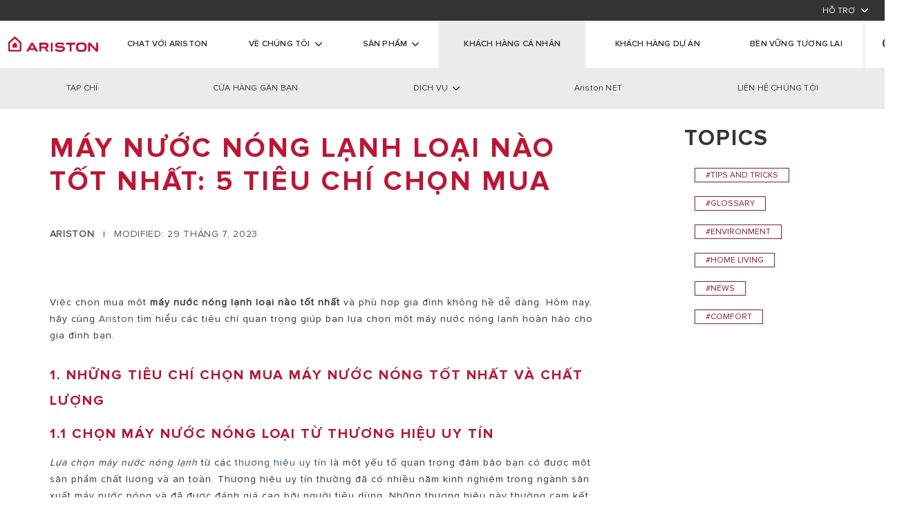

--- FILE ---
content_type: text/html;charset=UTF-8
request_url: https://www.ariston.com/vi-vn/the-comfort-way/tips-and-tricks/may-nuoc-nong-lanh-loai-nao-tot-nhat-5-tieu-chi-chon-mua/
body_size: 17422
content:
<!doctype html>
<html lang="vi"> 
 <head> 
  <meta name="viewport" content="width=device-width,minimum-scale=1,initial-scale=1" class="next-head"> 
  <meta charset="UTF-8" class="next-head"> 
  <title class="next-head">Máy nước nóng lạnh loại nào tốt nhất: 5 tiêu chí chọn mua</title> 
  <link rel="stylesheet" type="text/css" href="https://ariston.kleecks-cdn.com/static/css/vendors.css"> 
  <link rel="stylesheet" href="https://use.fontawesome.com/releases/v6.4.2/css/all.css" integrity="sha384-blOohCVdhjmtROpu8+CfTnUWham9nkX7P7OZQMst+RUnhtoY/9qemFAkIKOYxDI3" crossorigin="anonymous"> 
  <link rel="icon" id="favicon" href="https://ariston.kleecks-cdn.com/imgix/favicon/new_favicon.png" type="image/png" class="next-head"> 
  <link rel="preload" href="https://www.ariston.com/_next/static/_8Hdbl6xSA_C5SeJiFI3u/pages/default.js" as="script"> 
  <link rel="preload" href="https://www.ariston.com/_next/static/_8Hdbl6xSA_C5SeJiFI3u/pages/_app.js" as="script"> 
  <link rel="preload" href="https://www.ariston.com/_next/static/runtime/webpack-4ea8b5295b6d613200bb.js" as="script"> 
  <link rel="preload" href="https://www.ariston.com/_next/static/chunks/commons.a73b02fa0f26cb19dbff.js" as="script"> 
  <link rel="preload" href="https://www.ariston.com/_next/static/runtime/main-2f6b578326f8b87de07d.js" as="script"> 
  <style></style> 
  <style type="text/css">/*!
 * fullPage 3.0.8
 * https://github.com/alvarotrigo/fullPage.js
 *
 * @license GPLv3 for open source use only
 * or Fullpage Commercial License for commercial use
 * https://alvarotrigo.com/fullPage/pricing/
 *
 * Copyright (C) 2018 https://alvarotrigo.com/fullPage - A project by Alvaro Trigo
 */.fp-enabled body,html.fp-enabled{margin:0;padding:0;overflow:hidden;-webkit-tap-highlight-color:rgba(0,0,0,0)}.fp-section{position:relative;-webkit-box-sizing:border-box;-moz-box-sizing:border-box;box-sizing:border-box}.fp-slide{float:left}.fp-slide,.fp-slidesContainer{height:100%;display:block}.fp-slides{z-index:1;height:100%;overflow:hidden;position:relative;-webkit-transition:all .3s ease-out;transition:all .3s ease-out}.fp-section.fp-table,.fp-slide.fp-table{display:table;table-layout:fixed;width:100%}.fp-tableCell{display:table-cell;vertical-align:middle;width:100%;height:100%}.fp-slidesContainer{float:left;position:relative}.fp-controlArrow{-webkit-user-select:none;-moz-user-select:none;-khtml-user-select:none;-ms-user-select:none;position:absolute;z-index:4;top:50%;cursor:pointer;width:0;height:0;border-style:solid;margin-top:-38px;-webkit-transform:translateZ(0);-ms-transform:translateZ(0);transform:translateZ(0)}.fp-controlArrow.fp-prev{left:15px;width:0;border-width:38.5px 34px 38.5px 0;border-color:transparent #fff transparent transparent}.fp-controlArrow.fp-next{right:15px;border-width:38.5px 0 38.5px 34px;border-color:transparent transparent transparent #fff}.fp-scrollable{position:relative}.fp-scrollable,.fp-scroller{overflow:hidden}.iScrollIndicator{border:0!important}.fp-notransition{-webkit-transition:none!important;transition:none!important}#fp-nav{position:fixed;z-index:100;margin-top:-32px;top:50%;opacity:1;-webkit-transform:translateZ(0)}#fp-nav.fp-right{right:17px}#fp-nav.fp-left{left:17px}.fp-slidesNav{position:absolute;z-index:4;opacity:1;-webkit-transform:translateZ(0);-ms-transform:translateZ(0);transform:translateZ(0);left:0!important;right:0;margin:0 auto!important}.fp-slidesNav.fp-bottom{bottom:17px}.fp-slidesNav.fp-top{top:17px}#fp-nav ul,.fp-slidesNav ul{margin:0;padding:0}#fp-nav ul li,.fp-slidesNav ul li{display:block;width:14px;height:13px;margin:7px;position:relative}.fp-slidesNav ul li{display:inline-block}#fp-nav ul li a,.fp-slidesNav ul li a{display:block;position:relative;z-index:1;width:100%;height:100%;cursor:pointer;text-decoration:none}#fp-nav ul li:hover a.active span,#fp-nav ul li a.active span,.fp-slidesNav ul li:hover a.active span,.fp-slidesNav ul li a.active span{height:12px;width:12px;margin:-6px 0 0 -6px;border-radius:100%}#fp-nav ul li a span,.fp-slidesNav ul li a span{border-radius:50%;position:absolute;z-index:1;height:4px;width:4px;border:0;background:#333;left:50%;top:50%;margin:-2px 0 0 -2px;-webkit-transition:all .1s ease-in-out;-moz-transition:all .1s ease-in-out;-o-transition:all .1s ease-in-out;transition:all .1s ease-in-out}#fp-nav ul li:hover a span,.fp-slidesNav ul li:hover a span{width:10px;height:10px;margin:-5px 0 0 -5px}#fp-nav ul li .fp-tooltip{position:absolute;top:-2px;color:#fff;font-size:14px;font-family:arial,helvetica,sans-serif;white-space:nowrap;max-width:220px;overflow:hidden;display:block;opacity:0;width:0;cursor:pointer}#fp-nav.fp-show-active a.active+.fp-tooltip,#fp-nav ul li:hover .fp-tooltip{-webkit-transition:opacity .2s ease-in;transition:opacity .2s ease-in;width:auto;opacity:1}#fp-nav ul li .fp-tooltip.fp-right{right:20px}#fp-nav ul li .fp-tooltip.fp-left{left:20px}.fp-auto-height.fp-section,.fp-auto-height .fp-slide,.fp-auto-height .fp-tableCell,.fp-responsive .fp-auto-height-responsive.fp-section,.fp-responsive .fp-auto-height-responsive .fp-slide,.fp-responsive .fp-auto-height-responsive .fp-tableCell{height:auto!important}.fp-sr-only{position:absolute;width:1px;height:1px;padding:0;overflow:hidden;clip:rect(0,0,0,0);white-space:nowrap;border:0}</style> 
  <link rel="stylesheet" type="text/css" href="https://www.ariston.com/static/css/main.css?v=1769341075841"> 
  <meta name="description" property="og:description" content="Việc chọn mua một máy nước nóng lạnh loại nào tốt nhất và phù hợp túi tiền không hề dễ dàng. Hôm nay, hãy cùng Ariston tìm hiểu các tiêu chí quan trọng giúp bạn lựa chọn một máy nước nóng lạnh hoàn hảo cho gia đình bạn.
" class="next-head"> 
  <meta property="og:type" content="website" class="next-head"> 
  <meta property="og:image" content="https://ariston.kleecks-cdn.com/imgix/logo-ariston-social.jpg" class="next-head"> 
  <meta name="twitter:card" content="summary" class="next-head">  
  <style type="text/css" id="CookieConsentStateDisplayStyles">.cookieconsent-optin-preferences,.cookieconsent-optin-statistics,.cookieconsent-optin-marketing,.cookieconsent-optin{display:none;}.cookieconsent-optout-preferences,.cookieconsent-optout-statistics,.cookieconsent-optout-marketing,.cookieconsent-optout{display:block;display:initial;}</style> 
  <base href="https://www.ariston.com/vi-vn/the-comfort-way/tips-and-tricks/may-nuoc-nong-lanh-loai-nao-tot-nhat-5-tieu-chi-chon-mua/">
  <meta name="generator" content="Kleecks">
  <meta name="keywords" lang="vi-VN" content="nước, máy, nóng, bảo, chọn, hành, các, một">
  <link rel="canonical" href="https://www.ariston.com/vi-vn/the-comfort-way/tips-and-tricks/may-nuoc-nong-lanh-loai-nao-tot-nhat-5-tieu-chi-chon-mua/">
  <meta name="robots" content="INDEX,FOLLOW">
  <link rel="alternate" href="https://www.ariston.com/vi-vn/the-comfort-way/tips-and-tricks/may-nuoc-nong-lanh-loai-nao-tot-nhat-5-tieu-chi-chon-mua/" hreflang="vi-vn">
  <meta property="og:title" content="Máy nước nóng lạnh loại nào tốt nhất: 5 tiêu chí chọn mua">
  <meta property="og:url" content="https://www.ariston.com/vi-vn/the-comfort-way/tips-and-tricks/may-nuoc-nong-lanh-loai-nao-tot-nhat-5-tieu-chi-chon-mua/">
  <meta property="og:locale" content="vi_VN">
  <meta name="twitter:title" content="Máy nước nóng lạnh loại nào tốt nhất: 5 tiêu chí chọn mua">
  <meta name="twitter:url" content="https://www.ariston.com/vi-vn/the-comfort-way/tips-and-tricks/may-nuoc-nong-lanh-loai-nao-tot-nhat-5-tieu-chi-chon-mua/">
  <meta name="twitter:description" content="Việc chọn mua một máy nước nóng lạnh loại nào tốt nhất và phù hợp túi tiền không hề dễ dàng. Hôm nay, hãy cùng Ariston tìm hiểu các tiêu chí quan trọng giúp bạn lựa chọn một máy nước nóng lạnh hoàn hảo cho gia đình bạn.
">
  <style>* {
  -webkit-transition: none !important;
  -moz-transition: none !important;
  -o-transition: none !important;
  -ms-transition: none !important;
  transition: none !important;
}</style>
 </head> 
 <body class="locale-vi-vn KL-PRERENDERED KL-D-34 KL-LANG-vi KL-P_URL_1-vi-vn KL-P_URL_2-the-comfort-way KL-P_URL_3-tips-and-tricks KL-URL-may-nuoc-nong-lanh-loai-nao-tot-nhat-5-tieu-chi-chon-mua KL-URL-LEVEL-4 KL-CMS_URL-LEVEL-4 KL-UA-BOT KL-UA-DESKTOP sp-NEWS" style="overflow: hidden;"> 
  <div id="CybotCookiebotDialogBodyUnderlay"></div> 
  <div id="__next"> 
   <noscript> <iframe src="https://www.googletagmanager.com/ns.html?id=GTM-TZDPDZR" height="0" width="0" style="display:none;visibility:hidden"></iframe> 
   </noscript> 
   <noscript> <iframe src="https://www.googletagmanager.com/ns.html?id=GTM-PZPH4PV" height="0" width="0" style="display:none;visibility:hidden"></iframe> 
   </noscript> 
   <div class="boxedContainer"> 
    <div id="new-menu"> 
     <div class="service-navigation service-menu " aria-label="service-navigation"> 
      <div class="navbar-menu"> 
       <div class="navbar-start"></div> 
       <div class="navbar-end"> 
        <div class="navbar-item has-dropdown is-mega service"> <span class="navbar-link" data-id="check4536">HỖ TRỢ</span> 
        </div> 
       </div> 
      </div> 
      <div class="open-submenu mega-submenu-4536"> 
       <div class="submenu submenu-container service-menu service-menu-item "> 
        <div class="service-menu__col"> 
         <ul class="service-menu__list "> 
          <li class="service-menu__list__item"><a href="https://vietnamportal.aristongroup.com/WarrantySite" alt="Đăng ký bảo hành online" title="Đăng ký bảo hành online" class="gtm-menu service-menu__link  " target="_blank" data-category="Menu" data-action="Top" data-label="Support > E-warranty" rel="noopener noreferrer">Đăng ký bảo hành online</a></li> 
          <li class="service-menu__list__item"><a href="https://www.ariston.com/vi-vn/dich-vu-khach-hang/" alt="Liên Hệ Với Chúng Tôi" title="Liên Hệ Với Chúng Tôi" class="gtm-menu service-menu__link  " target="_self" data-category="Menu" data-action="Top" data-label="Support > Contact us">Liên Hệ Với Chúng Tôi</a></li> 
          <li class="service-menu__list__item"><a href="https://www.ariston.com/vi-vn/download-area/" alt="Download area" title="Download area" class="gtm-menu service-menu__link  " target="_self" data-category="Menu" data-action="Top" data-label="Support > Download area">Download area</a></li> 
         </ul> 
        </div> 
        <div class="service-menu__col"> 
         <img alt="liên hệ bảo hành máy nước nóng ariston" title="liên hệ bảo hành máy nước nóng ariston" class="lazy service-menu__image error" data-src="https://ariston.kleecks-cdn.com/cms/wpmedia/2023/10/img_support_vn_1x.png" src="https://ariston.kleecks-cdn.com/cms/wpmedia/2023/10/img_support_vn_1x.png" data-was-processed="true"> 
        </div> 
        <div class="service-menu__col"> 
         <ul class="service-menu__list single-column"> 
          <li class="service-menu__list__item"><i class="fas fa-fa fas-envelope"></i><a href="https://www.ariston.com/vi-vn/dich-vu-khach-hang/?contactMode=email" alt="Gửi e-mail <span>Gửi yêu cầu</span>" title="Gửi e-mail <span>Gửi yêu cầu</span>" class="gtm-menu service-menu__link  service-menu__link--has-title" target="_self" data-category="Menu" data-action="Top" data-label="Support > Send us an e-mail">Gửi e-mail <span>Gửi yêu cầu</span></a></li> 
          <li class="service-menu__list__item"><i class="fas fa-fa fas-phone"></i><a href="tel:18001517" alt="Liên hệ với chúng tôi để được hỗ trợ <span>18001517 (miễn phí)</span>" title="Liên hệ với chúng tôi để được hỗ trợ <span>18001517 (miễn phí)</span>" class="gtm-menu service-menu__link  service-menu__link--has-title" target="_blank" data-category="Menu" data-action="Top" data-label="Support > Make an appointment on the phone">Liên hệ với chúng tôi để được hỗ trợ <span>18001517 (miễn phí)</span></a></li> 
         </ul> 
        </div> 
       </div> 
      </div> 
     </div> 
     <nav class="navbar main-menu main-menu--desktop undefined" aria-label="main navigation"> 
      <div class="navbar-brand"> <a href="https://www.ariston.com/vi-vn/" title="Ariston" class="navbar-item logo"><img class="logo-header error" src="https://ariston.kleecks-cdn.com/cms/wpmedia/2022/02/11061213/Ariston-Logo-RGB.png" alt="ariston logo" data-was-processed="true" title="ariston logo" loading="lazy"></a> 
      </div> 
      <ul class="navbar-menu"> 
       <li class="navbar-item is-hoverable is-mega   mag main "><a id="page-10386" target="_blank" alt="Chat với Ariston" title="Chat với Ariston" name-menu="Chat với Ariston" href="https://m.me/AristonGroupVietNam" class="gtm-menu mag navbar-link is-arrowless toUppercase " rel="noopener noreferrer">Chat với Ariston</a></li> 
       <li class="  navbar-item has-dropdown is-hoverable is-mega mag main company 
             
            "><a href="" id="page-4488" alt="Về chúng tôi" title="Về chúng tôi" target="_self" class=" ed! navbar-link toUppercase company " rel="noopener noreferrer">Về chúng tôi</a> 
        <div class="mega-menu mega-menu--full undefined"> 
         <div class="mega-menu__content"> 
          <div class="mega-menu__col"> 
           <h3 class="mega-menu__title">Về Ariston</h3> 
           <ul class="mega-menu__list"> 
            <li class="mega-menu__list__item"><a href="https://www.ariston.com/vi-vn/ve-chung-toi/" alt="Thương hiệu Ariston" title="Thương hiệu Ariston" class="gtm-menu mega-menu__link  " target="_self" data-category="Menu – Who we are" data-action="About"><span>Thương hiệu Ariston</span></a></li> 
            <li class="mega-menu__list__item"><a href="https://www.aristongroup.com/en/" alt="Tập đoàn Ariston" title="Tập đoàn Ariston" class="gtm-menu mega-menu__link  " target="_blank" data-category="Menu – Who we are" data-action="The group" rel="noopener noreferrer"><span>Tập đoàn Ariston</span></a></li> 
            <li class="mega-menu__list__item"><a href="https://careers.aristongroup.com" alt="Tuyển Dụng" title="Tuyển Dụng" class="gtm-menu mega-menu__link  " target="_blank" data-category="Menu – Who we are" data-action="Work with us" rel="noopener noreferrer"><span>Tuyển Dụng</span></a></li> 
           </ul> 
          </div> 
          <div class="mega-menu__col"> 
           <img alt="AG_banner (2)" title="AG_banner (2)" class="lazy mega-menu__image error" data-src="https://ariston.kleecks-cdn.com/cms/wpmedia/2022/04/11203300/AG_banner-2.jpg" src="https://ariston.kleecks-cdn.com/cms/wpmedia/2022/04/11203300/AG_banner-2.jpg" data-was-processed="true"> 
          </div> 
         </div> 
        </div></li> 
       <li class="  navbar-item has-dropdown is-hoverable is-mega mag main products 
             
            "><a href="" id="page-4494" alt="Sản phẩm" title="Sản phẩm" target="_self" class=" ed! navbar-link toUppercase products " rel="noopener noreferrer">Sản phẩm</a> 
        <div class="mega-menu mega-menu--full mega-menu--products"> 
         <div class="mega-menu__content"> 
          <div class="mega-menu__col category-wrapper"> 
           <h3 class="mega-menu__title">PRODUCTS | CATEGORIES</h3> 
           <div class="gtm-menu category  category--active" data-cat="Máy nước nóng trực tiếp">
             Máy nước nóng trực tiếp 
           </div> 
           <div class="gtm-menu category  " data-cat="Máy nước nóng gián tiếp">
             Máy nước nóng gián tiếp 
           </div> 
           <div class="gtm-menu category  " data-cat="Máy nước nóng bơm nhiệt">
             Máy nước nóng bơm nhiệt 
           </div> 
           <div class="gtm-menu category  " data-cat="Máy nước nóng năng lượng mặt trời">
             Máy nước nóng năng lượng mặt trời 
           </div> 
          </div> 
          <div class="mega-menu__col subcategory-wrapper"> 
           <div class="subcategories subcategories--active" data-cat="Máy nước nóng trực tiếp"> 
            <div class="mega-menu__col mega-menu__col--categories-wrapper" style="flex-grow: 1;"> 
             <div class="subcategories__name is-hidden-mobile">
               Máy nước nóng trực tiếp 
             </div> 
             <ul class="subcategories__list"> 
              <li class="subcategories__item"><a href="https://www.ariston.com/vi-vn/san-pham/may-nuoc-nong-truc-tiep/aures-2-0/" class="gtm-menu subcategories__subcategory" data-category="Menu - Products" data-action="Electric instantaneous water heaters" data-label="Aures" target="" alt="AURES 2.0" title="AURES 2.0">AURES 2.0</a></li> 
              <li class="gtm-menu subcategories__item subcategories__item--all-models"><a href="https://www.ariston.com/vi-vn/san-pham/may-nuoc-nong-truc-tiep/" class="gtm-menu subcategories__subcategory" data-category="Menu - Products" data-action="Electric instantaneous water heaters" alt="Máy nước nóng trực tiếp" title="Máy nước nóng trực tiếp" data-label="all model of Electric instantaneous water heaters">TẤT CẢ SẢN PHẨM Máy nước nóng trực tiếp</a></li> 
             </ul> 
            </div> 
            <div class="mega-menu__col"></div> 
            <div class="mega-menu__col"> 
             <img src="https://ariston.kleecks-cdn.com/imgix/pub/media/catalog/category/AURES_TOP_Ambiente_PUMP.jpg" class="mega-menu__image mega-menu__image--product-thumbnail error" alt="Máy nước nóng trực tiếp" title="Máy nước nóng trực tiếp" data-was-processed="true" loading="lazy"> 
             <div class="choose-cat"></div> 
            </div> 
           </div> 
           <div class="subcategories " data-cat="Máy nước nóng gián tiếp"> 
            <div class="mega-menu__col mega-menu__col--categories-wrapper" style="flex-grow: 1;"> 
             <div class="subcategories__name is-hidden-mobile">
               Máy nước nóng gián tiếp 
             </div> 
             <ul class="subcategories__list"> 
              <li class="subcategories__item"><a href="https://www.ariston.com/vi-vn/san-pham/binh-nuoc-nong-gian-tiep/andris/" class="gtm-menu subcategories__subcategory" data-category="Menu - Products" data-action="Electric storage water heaters" data-label="Andris" target="" alt="ANDRIS" title="ANDRIS">ANDRIS</a></li> 
              <li class="subcategories__item"><a href="https://www.ariston.com/vi-vn/san-pham/binh-nuoc-nong-gian-tiep/slim/" class="gtm-menu subcategories__subcategory" data-category="Menu - Products" data-action="Electric storage water heaters" data-label="SLIM" target="" alt="SLIM" title="SLIM">SLIM</a></li> 
              <li class="subcategories__item"><a href="https://www.ariston.com/vi-vn/san-pham/binh-nuoc-nong-gian-tiep/chuyen-nghiep/" class="gtm-menu subcategories__subcategory" data-category="Menu - Products" data-action="Electric storage water heaters" data-label="Professional products" target="" alt="CHUYÊN DỤNG" title="CHUYÊN DỤNG">CHUYÊN DỤNG</a></li> 
              <li class="gtm-menu subcategories__item subcategories__item--all-models"><a href="https://www.ariston.com/vi-vn/san-pham/binh-nuoc-nong-gian-tiep/" class="gtm-menu subcategories__subcategory" data-category="Menu - Products" data-action="Electric storage water heaters" alt="Máy nước nóng gián tiếp" title="Máy nước nóng gián tiếp" data-label="all model of Electric storage water heaters">TẤT CẢ SẢN PHẨM Máy nước nóng gián tiếp</a></li> 
             </ul> 
            </div> 
            <div class="mega-menu__col"></div> 
            <div class="mega-menu__col"> 
             <img src="https://ariston.kleecks-cdn.com/imgix/pub/media/catalog/category/Storage_VN.jpg" class="mega-menu__image mega-menu__image--product-thumbnail error" alt="Máy nước nóng gián tiếp" title="Máy nước nóng gián tiếp" data-was-processed="true" loading="lazy"> 
             <div class="choose-cat"></div> 
            </div> 
           </div> 
           <div class="subcategories " data-cat="Máy nước nóng bơm nhiệt"> 
            <div class="mega-menu__col mega-menu__col--categories-wrapper" style="flex-grow: 1;"> 
             <div class="subcategories__name is-hidden-mobile">
               Máy nước nóng bơm nhiệt 
             </div> 
             <ul class="subcategories__list"> 
              <li class="subcategories__item"><a href="https://www.ariston.com/vi-vn/san-pham/may-nuoc-nong-bom-nhiet/noi-dia/" class="gtm-menu subcategories__subcategory" data-category="Menu - Products" data-action="Heat pump water heaters" data-label="Domestic heat pump water heaters" target="" alt="Máy nước nóng bơm nhiệt dân dụng" title="Máy nước nóng bơm nhiệt dân dụng">Máy nước nóng bơm nhiệt dân dụng</a></li> 
              <li class="subcategories__item"><a href="https://www.ariston.com/vi-vn/san-pham/may-nuoc-nong-bom-nhiet/thuong-mai/" class="gtm-menu subcategories__subcategory" data-category="Menu - Products" data-action="Heat pump water heaters" data-label="Commercial heat pump water heaters" target="" alt="Máy nước nóng bơm nhiệt công nghiệp" title="Máy nước nóng bơm nhiệt công nghiệp">Máy nước nóng bơm nhiệt công nghiệp</a></li> 
              <li class="gtm-menu subcategories__item subcategories__item--all-models"><a href="https://www.ariston.com/vi-vn/san-pham/may-nuoc-nong-bom-nhiet/" class="gtm-menu subcategories__subcategory" data-category="Menu - Products" data-action="Heat pump water heaters" alt="Máy nước nóng bơm nhiệt" title="Máy nước nóng bơm nhiệt" data-label="all model of Heat pump water heaters">TẤT CẢ SẢN PHẨM Máy nước nóng bơm nhiệt</a></li> 
             </ul> 
            </div> 
            <div class="mega-menu__col"></div> 
            <div class="mega-menu__col"> 
             <img src="https://ariston.kleecks-cdn.com/imgix/pub/media/catalog/category/POMPE-DI-CALORE-NIMBUS-COMPACT.jpg" class="mega-menu__image mega-menu__image--product-thumbnail error" alt="Máy nước nóng bơm nhiệt" title="Máy nước nóng bơm nhiệt" data-was-processed="true" loading="lazy"> 
             <div class="choose-cat"></div> 
            </div> 
           </div> 
           <div class="subcategories " data-cat="Máy nước nóng năng lượng mặt trời"> 
            <div class="mega-menu__col mega-menu__col--categories-wrapper" style="flex-grow: 1;"> 
             <div class="subcategories__name is-hidden-mobile">
               Máy nước nóng năng lượng mặt trời 
             </div> 
             <ul class="subcategories__list"> 
              <li class="subcategories__item"><a href="https://www.ariston.com/vi-vn/san-pham/may-nuoc-nong-nang-luong-mat-troi/ong-thuy-tinh-chan-khong/" class="gtm-menu subcategories__subcategory" data-category="Menu - Products" data-action="Solar  water heaters" data-label="Solar water heater natural circulation" target="" alt="MÁY NĂNG LƯỢNG MẶT TRỜI TUẦN HOÀN TỰ NHIÊN" title="MÁY NĂNG LƯỢNG MẶT TRỜI TUẦN HOÀN TỰ NHIÊN">MÁY NĂNG LƯỢNG MẶT TRỜI TUẦN HOÀN TỰ NHIÊN</a></li> 
              <li class="subcategories__item"><a href="https://www.ariston.com/vi-vn/san-pham/may-nuoc-nong-nang-luong-mat-troi/tam-thu-mat-troi/" class="gtm-menu subcategories__subcategory" data-category="Menu - Products" data-action="Solar  water heaters" data-label="Collectors for forced circulation" target="" alt="TẤM THU MẶT TRỜI" title="TẤM THU MẶT TRỜI">TẤM THU MẶT TRỜI</a></li> 
              <li class="subcategories__item"><a href="https://www.ariston.com/vi-vn/san-pham/may-nuoc-nong-nang-luong-mat-troi/bon-chua-cong-nghiep/" class="gtm-menu subcategories__subcategory" data-category="Menu - Products" data-action="Solar  water heaters" data-label="Cylinder" target="" alt="BỒN CHỨA CÔNG NGHIỆP" title="BỒN CHỨA CÔNG NGHIỆP">BỒN CHỨA CÔNG NGHIỆP</a></li> 
              <li class="gtm-menu subcategories__item subcategories__item--all-models"><a href="https://www.ariston.com/vi-vn/san-pham/may-nuoc-nong-nang-luong-mat-troi/" class="gtm-menu subcategories__subcategory" data-category="Menu - Products" data-action="Solar  water heaters" alt="Máy nước nóng năng lượng mặt trời" title="Máy nước nóng năng lượng mặt trời" data-label="all model of Solar  water heaters">TẤT CẢ SẢN PHẨM Máy nước nóng năng lượng mặt trời</a></li> 
             </ul> 
            </div> 
            <div class="mega-menu__col"></div> 
            <div class="mega-menu__col"> 
             <img src="https://ariston.kleecks-cdn.com/imgix/pub/media/catalog/category/Solar_VN.jpg" class="mega-menu__image mega-menu__image--product-thumbnail" alt="Máy nước nóng năng lượng mặt trời" title="Máy nước nóng năng lượng mặt trời" loading="lazy"> 
             <div class="choose-cat"></div> 
            </div> 
           </div> 
          </div> 
         </div> 
        </div></li> 
       <li class="  navbar-item has-dropdown is-hoverable is-mega mag main b2c 
            navbar-item--active navbar-item--pre-opened 
            "><a href="" id="page-4495" alt="KHÁCH HÀNG CÁ NHÂN" title="KHÁCH HÀNG CÁ NHÂN" target="_self" class=" ed! navbar-link toUppercase b2c " rel="noopener noreferrer">KHÁCH HÀNG CÁ NHÂN</a> 
        <ul class="sub-menu-strip b2c"> 
         <li class="navbar-item  " data-mobile-order="0"><a href="https://www.ariston.com/vi-vn/the-comfort-way/" class="gtm-menu navbar-link navbar-link--second-level   is-arrowless " alt="TẠP CHÍ" title="TẠP CHÍ" target="_self" data-category="Menu - Consumers" data-action="Blog" style="background-image: url(&quot;https://www.ariston.com/vi-vn/the-comfort-way/tips-and-tricks/may-nuoc-nong-lanh-loai-nao-tot-nhat-5-tieu-chi-chon-mua/&quot;); background-position: left center;">TẠP CHÍ</a></li> 
         <li class="navbar-item  " data-mobile-order="0"><a href="https://www.ariston.com/vi-vn/dich-vu-khach-hang/#locator" class="gtm-menu navbar-link navbar-link--second-level   is-arrowless " alt="CỬA HÀNG GẦN BẠN" title="CỬA HÀNG GẦN BẠN" target="_self" data-category="Menu - Consumers" data-action="Nearest stores" style="background-image: url(&quot;https://www.ariston.com/vi-vn/the-comfort-way/tips-and-tricks/may-nuoc-nong-lanh-loai-nao-tot-nhat-5-tieu-chi-chon-mua/&quot;); background-position: left center;">CỬA HÀNG GẦN BẠN</a></li> 
         <li class="navbar-item has-dropdown navbar-item--right" data-mobile-order="0"><a href="" class="gtm-menu navbar-link navbar-link--second-level navbar-item--right   " alt="DỊCH VỤ" title="DỊCH VỤ" target="_self" style="background-image: url(&quot;https://www.ariston.com/vi-vn/the-comfort-way/tips-and-tricks/may-nuoc-nong-lanh-loai-nao-tot-nhat-5-tieu-chi-chon-mua/&quot;); background-position: left center;" rel="noopener noreferrer">DỊCH VỤ</a> 
          <div class="mega-menu  "> 
           <div class="mega-menu__content"> 
            <div class="mega-menu__col"> 
             <h3 class="mega-menu__title">DỊCH VỤ</h3> 
             <ul class="mega-menu__list"> 
              <li class="mega-menu__list__item"><a href="https://vietnamportal.aristongroup.com/WarrantySite" alt="Đăng ký bảo hành online" title="Đăng ký bảo hành online" class="gtm-menu mega-menu__link  " target="_blank" data-category="Menu - Customers" data-action="Service" data-label="E-Warranty" rel="noopener noreferrer"><span>Đăng ký bảo hành online</span></a></li> 
              <li class="mega-menu__list__item"><a href="https://www.ariston.com/vi-vn/download-area/" alt="Download Area" title="Download Area" class="gtm-menu mega-menu__link  " target="_self" data-category="Menu - Customers" data-action="Services" data-label="Download Area"><span>Download Area</span></a></li> 
              <li class="mega-menu__list__item"><a href="https://www.ariston.com/vi-vn/the-comfort-way/tips-and-tricks/bao-hanh-dien-tu-ariston/" alt="CHÍNH SÁCH BẢO HÀNH &amp; LƯU Ý KHÁC" title="CHÍNH SÁCH BẢO HÀNH &amp; LƯU Ý KHÁC" class="gtm-menu mega-menu__link  " target="_self"><span>CHÍNH SÁCH BẢO HÀNH &amp; LƯU Ý KHÁC</span></a></li> 
             </ul> 
            </div> 
            <div class="mega-menu__col"> 
             <img alt="HP_menu_servizi" title="HP_menu_servizi" class="lazy mega-menu__image error" data-src="https://ariston.kleecks-cdn.com/cms/wpmedia/2022/04/28140809/HP_menu_servizi.png" src="https://ariston.kleecks-cdn.com/cms/wpmedia/2022/04/28140809/HP_menu_servizi.png" data-was-processed="true"> 
            </div> 
           </div> 
          </div></li> 
         <li class="navbar-item  " data-mobile-order="0"><a href="https://www.ariston.com/vi-vn/ariston-net" class="gtm-menu navbar-link navbar-link--second-level   is-arrowless " alt="Ariston NET" title="Ariston NET" target="_self" data-category="Menu - Customers" data-action="Aqua Ariston NET" style="background-image: url(&quot;https://www.ariston.com/vi-vn/the-comfort-way/tips-and-tricks/may-nuoc-nong-lanh-loai-nao-tot-nhat-5-tieu-chi-chon-mua/&quot;); background-position: left center;">Ariston NET</a></li> 
         <li class="navbar-item  is-hidden-mobile" data-mobile-order="0"><a href="https://www.ariston.com/vi-vn/dich-vu-khach-hang/" class="gtm-menu navbar-link navbar-link--second-level is-hidden-mobile  is-arrowless " alt="LIÊN HỆ CHÚNG TÔI" title="LIÊN HỆ CHÚNG TÔI" target="_self" data-category="Menu - Customers" data-action="Contact us" style="background-image: url(&quot;https://www.ariston.com/vi-vn/the-comfort-way/tips-and-tricks/may-nuoc-nong-lanh-loai-nao-tot-nhat-5-tieu-chi-chon-mua/&quot;); background-position: left center;">LIÊN HỆ CHÚNG TÔI</a></li> 
        </ul></li> 
       <li class="  navbar-item has-dropdown is-hoverable is-mega mag main b2b 
             
            "><a href="https://www.ariston.com/vi-vn/khach-hang-du-an/" id="page-4506" alt="KHÁCH HÀNG DỰ ÁN" title="KHÁCH HÀNG DỰ ÁN" target="_self" class=" ed! navbar-link toUppercase b2b ">KHÁCH HÀNG DỰ ÁN</a> 
        <ul class="sub-menu-strip b2b"> 
         <li class="navbar-item  " data-mobile-order="0"><a href="https://www.ariston.com/vi-vn/khach-hang-du-an/du-an-tieu-bieu/" class="gtm-menu navbar-link navbar-link--second-level   is-arrowless " alt="DỰ ÁN TIÊU BIỂU" title="DỰ ÁN TIÊU BIỂU" target="_self" data-category="Menu - Professional" data-action="Projects carried out" style="background-image: url(&quot;https://www.ariston.com/vi-vn/the-comfort-way/tips-and-tricks/may-nuoc-nong-lanh-loai-nao-tot-nhat-5-tieu-chi-chon-mua/&quot;); background-position: left center;">DỰ ÁN TIÊU BIỂU</a></li> 
         <li class="navbar-item  " data-mobile-order="0"><a href="https://b2b.ariston.com/vi-vn" class="gtm-menu navbar-link navbar-link--second-level   is-arrowless " alt="GIẢI PHÁP CHO MỌI CÔNG TRÌNH" title="GIẢI PHÁP CHO MỌI CÔNG TRÌNH" target="_blank" data-category="Menu - Professional" data-action="Solution for costructions" style="background-image: url(&quot;https://www.ariston.com/vi-vn/the-comfort-way/tips-and-tricks/may-nuoc-nong-lanh-loai-nao-tot-nhat-5-tieu-chi-chon-mua/&quot;); background-position: left center;" rel="noopener noreferrer">GIẢI PHÁP CHO MỌI CÔNG TRÌNH</a></li> 
         <li class="navbar-item  " data-mobile-order="0"><a href="https://drive.google.com/file/d/1KNAG6qk1ngdkNiObtGYbFK3yQ-dbEzaF/view?usp=sharing" class="gtm-menu navbar-link navbar-link--second-level   is-arrowless " alt="B2B PRODUCT CATALOGUE" title="B2B PRODUCT CATALOGUE" target="_self" style="background-image: url(&quot;https://www.ariston.com/vi-vn/the-comfort-way/tips-and-tricks/may-nuoc-nong-lanh-loai-nao-tot-nhat-5-tieu-chi-chon-mua/&quot;); background-position: left center;" rel="noopener noreferrer">B2B PRODUCT CATALOGUE</a></li> 
         <li class="navbar-item  " data-mobile-order="0"><a href="mailto:Project.Vietnam@ariston.com" class="gtm-menu navbar-link navbar-link--second-level   is-arrowless " alt="LIÊN HỆ CHÚNG TÔI" title="LIÊN HỆ CHÚNG TÔI" target="_self" data-category="Menu - Professional" data-action="Contact us" style="background-image: url(&quot;https://www.ariston.com/vi-vn/the-comfort-way/tips-and-tricks/may-nuoc-nong-lanh-loai-nao-tot-nhat-5-tieu-chi-chon-mua/&quot;); background-position: left center;">LIÊN HỆ CHÚNG TÔI</a></li> 
        </ul></li> 
       <li class="navbar-item is-hoverable is-mega   mag main "><a id="page-9225" target="" alt="Bền Vững Tương Lai" title="Bền Vững Tương Lai" name-menu="Bền Vững Tương Lai" href="https://35-nam.ariston.com/ben-vung-tuong-lai" class="gtm-menu mag navbar-link is-arrowless toUppercase ">Bền Vững Tương Lai</a></li> 
       <li class="navbar-item search"><a name-menu="cerca" href="https://www.ariston.com/vi-vn/search/" class="mag navbar-link is-arrowless toUppercase show-corporate icon-right icon-only search-mobile" title="search"><span class="icon is-medium"><i class="fas fa-search"></i></span></a></li> 
      </ul> 
     </nav> 
    </div> 
    <div class="blog-article"> 
     <section class="blog-article-container"> 
      <div class="columns"> 
       <article class="column is-9 is-full-mobile"> 
        <section class="section-title-h1 title-left"> 
         <h1>Máy nước nóng lạnh loại nào tốt nhất: 5 tiêu chí chọn mua</h1> 
         <div class="info-container"> <span class="author">ariston</span> | <span class="datatime">modified: 29 tháng 7, 2023</span> 
         </div> 
        </section> 
        <section class="text-editorial-page-section  article-container "> 
         <div class="content"> 
          <div class="content-title"></div> 
          <div class="content-subtitle"></div> 
          <div class="content-section-wrapper"> 
           <div class="content-section"> <!-- wp:paragraph --> 
            <p>Việc chọn mua một <strong>máy nước nóng lạnh loại nào tốt nhất</strong> và phù hợp gia đình không hề dễ dàng. Hôm nay, hãy cùng <a href="https://www.ariston.com/vi-vn/" title="vi vn">Ariston </a>tìm hiểu các tiêu chí quan trọng giúp bạn lựa chọn một máy nước nóng lạnh hoàn hảo cho gia đình bạn.</p> <!-- /wp:paragraph --> <!-- wp:heading {"level":3} --> 
            <h3>1. Những tiêu chí chọn mua máy nước nóng tốt nhất và chất lượng</h3> 
            <br> <!-- /wp:heading --> <!-- wp:heading {"level":4} --> 
            <h4>1.1 Chọn máy nước nóng loại từ thương hiệu uy tín</h4> 
            <br> <!-- /wp:heading --> <!-- wp:paragraph --> 
            <p><em>Lựa chọn máy nước nóng lạnh </em>từ các <a href="https://www.ariston.com/vi-vn/" title="vi vn">thương hiệu uy tín</a> là một yếu tố quan trọng đảm bảo bạn có được một sản phẩm chất lượng và an toàn. Thương hiệu uy tín thường đã có nhiều năm kinh nghiệm trong ngành sản xuất máy nước nóng và đã được đánh giá cao bởi người tiêu dùng. Những thương hiệu này thường cam kết đưa ra các sản phẩm đạt tiêu chuẩn chất lượng cao, được kiểm tra và thử nghiệm kỹ càng trước khi đưa ra thị trường.</p> 
            <br> <!-- /wp:paragraph --> <!-- wp:paragraph --> 
            <p>Ngoài ra, các thương hiệu uy tín cũng coi trọng độ an toàn của sản phẩm. Họ sẽ tích hợp các tính năng bảo vệ và công nghệ an toàn tiên tiến vào máy nước nóng để tránh các tai nạn không đáng có khi sử dụng.</p> 
            <br> <!-- /wp:paragraph --> <!-- wp:heading {"level":4} --> 
            <h4>1.2 Chọn máy nước nóng loại có công suất phù hợp</h4> 
            <br> <!-- /wp:heading --> <!-- wp:paragraph --> 
            <p>Công suất là một yếu tố quan trọng quyết định tốc độ làm nóng nước của máy nước nóng. Máy nước nóng trực tiếp thường được trang bị công suất lớn từ 3500W - 4500W, trong khi máy nước nóng gián tiếp có công suất thường chỉ khoảng 2500W.</p> 
            <br> <!-- /wp:paragraph --> <!-- wp:paragraph --> 
            <p>Cần lưu ý rằng máy có công suất cao thì <strong>sẽ làm nóng nước nhanh chóng</strong> hơn nhưng đòi hỏi một nguồn điện ổn định. Nếu nguồn điện tại gia đình không ổn định, có thể dẫn đến hiện tượng quá tải và nguy cơ phát nổ. Trước khi lắp đặt máy nước nóng, hãy kiểm tra nguồn điện tại nhà để đảm bảo an toàn và tránh rủi ro.</p> 
            <br> <!-- /wp:paragraph --> <!-- wp:paragraph --> 
            <p>Như vậy, việc lựa chọn máy nước nóng với công suất phù hợp là rất quan trọng, đồng thời cũng cần cân nhắc nguồn điện và điều kiện sử dụng để đảm bảo an toàn và hiệu quả trong việc sử dụng máy nước nóng.</p> 
            <br> <!-- /wp:paragraph --> <!-- wp:heading {"level":4} --> 
            <h4>1.3 Chọn máy nước nóng loại tiết kiệm điện, an toàn và bền bỉ</h4> 
            <br> <!-- /wp:heading --> <!-- wp:image {"align":"center","id":6358,"sizeSlug":"large","linkDestination":"none"} --> 
            <div class="wp-block-image"> 
             <figure class="aligncenter size-large"> 
              <img src="https://ariston.kleecks-cdn.com/cms/wpmedia/2023/07/unnamed-44.png" alt="unnamed 44" class="wp-image-6358" title="unnamed 44" loading="lazy"> 
             </figure> 
            </div> <!-- /wp:image --> <!-- wp:paragraph --> 
            <p>Một lựa chọn tốt cho các loại <a href="https://www.ariston.com/vi-vn/" title="vi vn">máy nước nóng trong gia đình</a> là chế độ an toàn ELCB vì tính năng khác biệt mà nó mang lại. ELCB có khả năng phát hiện và tự động ngắt nguồn điện khi phát hiện rò rỉ nước, giúp ngăn chặn nguy cơ chập điện và cháy nổ. Điều này đặc biệt quan trọng khi nhiệt độ nước đầu ra vượt quá 55°C, bảo vệ tối đa sức khỏe người dùng.</p> 
            <br> <!-- /wp:paragraph --> <!-- wp:paragraph --> 
            <p>Hơn nữa, máy nước nóng hiện đại thường được trang bị vòi sen tích hợp công nghệ ion bạc Ag+ có tác dụng kháng khuẩn và khử mùi, đảm bảo nguồn nước luôn sạch và an toàn cho sức khỏe của gia đình.</p> 
            <br> <!-- /wp:paragraph --> <!-- wp:paragraph --> 
            <p>Ngoài ra, máy nước nóng trực tiếp thường vận hành êm ái và ít tiếng ồn hơn so với máy nước nóng gián tiếp. Tuy nhiên, cách sử dụng máy cũng ảnh hưởng đến lượng điện năng tiêu thụ, vì vậy cần chú ý đảm bảo sử dụng tiết kiệm và hiệu quả.</p> 
            <br> <!-- /wp:paragraph --> <!-- wp:heading {"level":4} --> 
            <h4>1.4 Chọn mua máy nước nóng loại phù hợp vị trí lắp đặt trong nhà</h4> 
            <br> <!-- /wp:heading --> <!-- wp:paragraph --> 
            <p>Khi bạn quyết định mua <a href="https://www.ariston.com/vi-vn/" title="vi vn">máy nước nóng</a>, cần xem xét kỹ vị trí lắp đặt trong nhà để đảm bảo rằng sản phẩm được lựa chọn phù hợp với không gian và sẽ hoạt động hiệu quả. Hãy đo đạc diện tích và không gian ở vị trí lắp đặt. Đảm bảo vị trí kết nối đường ống nước vào và ra khỏi máy thuận tiện và dễ dàng kết nối với hệ thống cấp và thoát nước trong nhà.&nbsp;</p> 
            <br> <!-- /wp:paragraph --> <!-- wp:image {"align":"center","id":6360,"sizeSlug":"large","linkDestination":"none"} --> 
            <div class="wp-block-image"> 
             <figure class="aligncenter size-large"> 
              <img src="https://ariston.kleecks-cdn.com/cms/wpmedia/2023/07/unnamed-45.png" alt="Chọn máy nước nóng lạnh phù hợp vị trí lắp đặt trong nhà" class="wp-image-6360" title="Chọn máy nước nóng lạnh phù hợp vị trí lắp đặt trong nhà" loading="lazy"> 
             </figure> 
            </div> <!-- /wp:image --> <!-- wp:paragraph --> 
            <p>Nếu không tự lắp đặt được, hãy nhờ đến đội ngũ kỹ thuật chuyên nghiệp để họ lắp đặt cho bạn một cách an toàn và hiệu quả. Bằng cách xem xét kỹ vị trí lắp đặt, bạn sẽ đưa ra quyết định thông minh và tiết kiệm thời gian, công sức khi sử dụng máy nước nóng.</p> 
            <br> <!-- /wp:paragraph --> <!-- wp:heading {"level":4} --> 
            <h4>1.5 Chọn mua máy nước nóng loại có chế độ bảo hành</h4> 
            <br> <!-- /wp:heading --> <!-- wp:paragraph --> 
            <p>Khi chọn mua <a href="https://www.ariston.com/vi-vn/" title="vi vn">máy nước nóng</a>, chế độ bảo hành là một yếu tố quan trọng cần xem xét để đảm bảo quyền lợi và an tâm khi sử dụng sản phẩm. Chế độ bảo hành giúp bảo vệ khách hàng trước các vấn đề kỹ thuật và hỏng hóc có thể xảy ra trong quá trình sử dụng máy nước nóng. Dưới đây là những điểm quan trọng cần lưu ý khi chọn mua máy nước nóng có chế độ bảo hành:</p> 
            <br> <!-- /wp:paragraph --> <!-- wp:paragraph --> 
            <p><strong>Thời gian bảo hành: </strong>Xem xét thời gian bảo hành mà nhà sản xuất hoặc nhà cung cấp cung cấp cho máy nước nóng. Thường thì các sản phẩm có chế độ bảo hành từ 12 tháng trở lên, tùy thuộc vào thương hiệu và mô hình của máy.</p> 
            <br> <!-- /wp:paragraph --> <!-- wp:paragraph --> 
            <p><strong>Chế độ bảo hành: </strong>Nắm rõ các điều kiện và điều khoản trong chế độ bảo hành. Điều này bao gồm việc sửa chữa miễn phí, thay thế linh kiện, hoặc đổi mới sản phẩm nếu máy gặp sự cố trong thời gian bảo hành.</p> 
            <br> <!-- /wp:paragraph --> <!-- wp:paragraph --> 
            <p><strong>Phạm vi bảo hành: </strong>Kiểm tra xem chế độ bảo hành áp dụng cho toàn bộ máy hay chỉ áp dụng cho một số linh kiện cụ thể. Cần xác định rõ các linh kiện và phụ kiện được bảo hành để tránh những bất ngờ không mong muốn.</p> 
            <br> <!-- /wp:paragraph --> <!-- wp:paragraph --> 
            <p>Chọn mua <strong>máy nước nóng lạnh loại nào tốt nhất</strong> và phù hợp với các tiêu chí sẽ mang đến cho gia đình bạn sự tiện nghi và an toàn khi sử dụng nước nóng hàng ngày. Một máy nước nóng lạnh tốt sẽ là người bạn đồng hành đáng tin cậy trong gia đình, đảm bảo mọi nhu cầu về nước nóng được đáp ứng một cách hiệu quả và an toàn.</p> 
            <br> <!-- /wp:paragraph --> <!-- wp:paragraph --> 
            <p><strong>Xem thêm các bài viết khác:</strong></p> <!-- /wp:paragraph --> <!-- wp:paragraph --> 
            <p>1. <a href="https://www.ariston.com/vi-vn/the-comfort-way/tips-and-tricks/mua-may-nuoc-nong-loai-nao-tot-goi-y-top-4-may-nuoc-nong-truc-tiep-ariston/" title="mua may nuoc nong loai nao tot goi y top 4 may nuoc nong truc tiep ariston">Mua máy nước nóng loại nào tốt ? Gợi ý top 4 máy nước nóng trực tiếp Ariston</a></p> <!-- /wp:paragraph --> <!-- wp:paragraph --> 
            <p>2. <a href="https://www.ariston.com/vi-vn/the-comfort-way/tips-and-tricks/lua-chon-may-nuoc-nong-cho-gia-dinh-cua-ban-huong-dan-tu-a-den-z/" title="lua chon may nuoc nong cho gia dinh cua ban huong dan tu a den z">Lựa chọn máy nước nóng cho gia đình của bạn: Hướng dẫn từ A đến Z</a></p> <!-- /wp:paragraph --> <!-- wp:paragraph --> 
            <p>3. <a href="https://www.ariston.com/vi-vn/the-comfort-way/tips-and-tricks/kham-pha-tam-quan-trong-cua-viec-lua-chon-kich-thuoc-may-nuoc-nong-phu-hop/" title="kham pha tam quan trong cua viec lua chon kich thuoc may nuoc nong phu hop">Khám phá tầm quan trọng của việc lựa chọn kích thước máy nước nóng phù hợp</a></p> <!-- /wp:paragraph --> 
           </div> 
          </div> 
          <div class="content-section"></div> 
         </div> 
        </section> 
        <div class="content"> 
         <div class="slider"> 
          <div class="slick-slider slick-initialized"> 
           <div class="slick-list"> 
            <div class="slick-track" style="opacity: 1; transform: translate3d(0px, 0px, 0px);"></div> 
           </div> 
          </div> 
         </div> 
         <div class="is-hidden-tablet"> 
          <div class="product-card advertising"></div> 
         </div> 
        </div> 
       </article> 
       <div class="column related-links is-3"> 
        <div> 
         <div class="is-hidden-tablet"> 
          <nav class="column related-links"> 
           <div class="trending-navigation"> 
            <h3 class="title">Topics</h3> 
            <ul> 
             <li><a href="https://www.ariston.com/vi-vn/the-comfort-way/tips-and-tricks/" title="Tips and Tricks"><span>#Tips and Tricks</span></a></li> 
             <li><a href="https://www.ariston.com/vi-vn/the-comfort-way/glossary/" title="Glossary"><span>#Glossary</span></a></li> 
             <li><a href="https://www.ariston.com/vi-vn/the-comfort-way/environment/" title="Environment"><span>#Environment</span></a></li> 
             <li><a href="https://www.ariston.com/vi-vn/the-comfort-way/home-living/" title="Home Living"><span>#Home Living</span></a></li> 
             <li><a href="https://www.ariston.com/vi-vn/the-comfort-way/news/" title="news"><span>#news</span></a></li> 
             <li><a href="https://www.ariston.com/vi-vn/the-comfort-way/comfort/" title="Comfort"><span>#Comfort</span></a></li> 
            </ul> 
           </div> 
           <div class="product-card advertising"></div> 
           <div class="is-hidden-mobile"> 
            <div class="cat_title"></div> 
            <div class="cat_abstract is-hidden-tablet"></div> 
            <ul class="is-hidden-mobile"></ul> 
            <div class="slider-related-container is-hidden-tablet"> 
             <div class="slick-slider slick-initialized"> 
              <div class="slick-list"> 
               <div class="slick-track" style="opacity: 1; transform: translate3d(0px, 0px, 0px);"></div> 
              </div> 
             </div> 
            </div> 
           </div> 
          </nav> 
          <div class="section-carousel-container"> 
           <div id="section-content" class="section-content"></div> 
          </div> 
         </div> 
         <nav class="column related-links is-hidden-mobile"> 
          <div class="trending-navigation"> 
           <h3 class="title">Topics</h3> 
           <ul> 
            <li><a href="https://www.ariston.com/vi-vn/the-comfort-way/tips-and-tricks/" title="Tips and Tricks"><span>#Tips and Tricks</span></a></li> 
            <li><a href="https://www.ariston.com/vi-vn/the-comfort-way/glossary/" title="Glossary"><span>#Glossary</span></a></li> 
            <li><a href="https://www.ariston.com/vi-vn/the-comfort-way/environment/" title="Environment"><span>#Environment</span></a></li> 
            <li><a href="https://www.ariston.com/vi-vn/the-comfort-way/home-living/" title="Home Living"><span>#Home Living</span></a></li> 
            <li><a href="https://www.ariston.com/vi-vn/the-comfort-way/news/" title="news"><span>#news</span></a></li> 
            <li><a href="https://www.ariston.com/vi-vn/the-comfort-way/comfort/" title="Comfort"><span>#Comfort</span></a></li> 
           </ul> 
          </div> 
         </nav> 
        </div> 
       </div> 
      </div> 
     </section> 
     <section class="section-title title-left"></section> 
     <section class="latest-post-slider"> 
      <div class="mr-slider"> 
       <div class="content-slide"> 
        <div class="slick-slider slick-initialized" dir="ltr"> 
         <div class="slick-list"> 
          <div class="slick-track" style="width: 7200px; opacity: 1; transform: translate3d(0px, 0px, 0px);"> 
           <div data-index="0" class="slick-slide slick-active slick-current" tabindex="-1" aria-hidden="false" style="outline: none; width: 1440px;"> 
            <div> 
             <div class="carousel-slide" tabindex="-1" style="width: 100%; display: inline-block;"> 
              <div class="slide"> 
               <div class="mr-card-container"> 
                <div class="mr-card"> 
                 <div class="presentation-vi "> 
                  <div class="modal-wrapper" style="transform: translateY(-100vh); display: none;"> 
                   <div class="modal-header"> 
                    <h3>Modal Header</h3><span class="close-modal-btn">×</span> 
                   </div> 
                   <div class="modal-body"> 
                    <p>Maybe aircrafts fly very high because they don't want to be seen in plane sight?</p> 
                   </div> 
                   <div class="modal-footer"> <button class="btn-cancel">CLOSE</button><button class="btn-continue">CONTINUE</button> 
                   </div> 
                  </div> 
                  <img class="slideImage" src="https://ariston.kleecks-cdn.com/cms/wpmedia/2026/01/ariston_giaithuong_hieusuatnangluong_caonhat_2025_post_V2-02.png" alt="ariston_giaithuong_hieusuatnangluong_caonhat_2025_post_V2-02" title="ariston_giaithuong_hieusuatnangluong_caonhat_2025_post_V2-02" loading="lazy"> 
                 </div> 
                 <div class="presentationInfo"></div> 
                </div> 
                <div class="mr-card-info"> 
                 <div class="category-preview undefined undefined "> 
                  <div class="category-preview-tag-container"> <span class="h6 title-m custom-tag">#News</span> 
                  </div> 
                  <div class="category-preview-body-container" data-text=""> 
                   <div class="custom-title"> 
                    <h1 class="title is-darkGrey is-not-uppercase padding-top-60">ARISTON THIẾT LẬP CHUẨN MỰC MỚI CHO GIẢI PHÁP NƯỚC NÓNG TẠI GIẢI THƯỞNG HIỆU QUẢ NĂNG LƯỢNG 2025</h1> 
                   </div> 
                   <div class="content content--description">
                     Tại&nbsp;lễ vinh danh&nbsp;“Giải thưởng Hiệu quả Năng lượng năm 2025”&nbsp;do Bộ Công Thương tổ chức,&nbsp;Ariston&nbsp;[...] 
                   </div> 
                  </div> 
                  <div class="category-preview-link-button-container"> <a title="ĐỌC THÊM" class="link-button undefined" target="" href="https://www.ariston.com/vi-vn/the-comfort-way/news/ariston-hieu-suat-nang-luong/" rel="">ĐỌC THÊM</a> 
                  </div> 
                 </div> 
                </div> 
               </div> 
              </div> 
             </div> 
            </div> 
           </div> 
           <div data-index="1" class="slick-slide" tabindex="-1" aria-hidden="true" style="outline: none; width: 1440px;"> 
            <div> 
             <div class="carousel-slide" tabindex="-1" style="width: 100%; display: inline-block;"> 
              <div class="slide"> 
               <div class="mr-card-container"> 
                <div class="mr-card"> 
                 <div class="presentation-vi "> 
                  <div class="modal-wrapper" style="transform: translateY(-100vh); display: none;"> 
                   <div class="modal-header"> 
                    <h3>Modal Header</h3><span class="close-modal-btn">×</span> 
                   </div> 
                   <div class="modal-body"> 
                    <p>Maybe aircrafts fly very high because they don't want to be seen in plane sight?</p> 
                   </div> 
                   <div class="modal-footer"> <button class="btn-cancel">CLOSE</button><button class="btn-continue">CONTINUE</button> 
                   </div> 
                  </div> 
                  <img class="slideImage" src="https://ariston.kleecks-cdn.com/cms/wpmedia/2025/07/Web-cover-5.png" alt="Web cover &amp;#8211; 5" title="Web cover &amp;#8211; 5" loading="lazy"> 
                 </div> 
                 <div class="presentationInfo"></div> 
                </div> 
                <div class="mr-card-info"> 
                 <div class="category-preview undefined undefined "> 
                  <div class="category-preview-tag-container"> <span class="h6 title-m custom-tag">#Tips and Tricks</span> 
                  </div> 
                  <div class="category-preview-body-container" data-text=""> 
                   <div class="custom-title"> 
                    <h1 class="title is-darkGrey is-not-uppercase padding-top-60">Máy nước nóng trong thời tiết ẩm ướt: lợi ích thiết yếu cho các gia đình Việt Nam</h1> 
                   </div> 
                   <div class="content content--description">
                     Khí hậu nhiệt đới của Việt Nam mang đến độ ẩm cao kéo dài thường vượt quá 80%, đặc biệt trong thời tiết gió mù[...] 
                   </div> 
                  </div> 
                  <div class="category-preview-link-button-container"> <a title="ĐỌC THÊM" class="link-button undefined" target="" href="https://www.ariston.com/vi-vn/the-comfort-way/tips-and-tricks/may-nuoc-nong-trong-thoi-tiet-am-uot-loi-ich-thiet-yeu-cho-cac-gia-dinh-viet-nam/" rel="">ĐỌC THÊM</a> 
                  </div> 
                 </div> 
                </div> 
               </div> 
              </div> 
             </div> 
            </div> 
           </div> 
           <div data-index="2" class="slick-slide" tabindex="-1" aria-hidden="true" style="outline: none; width: 1440px;"> 
            <div> 
             <div class="carousel-slide" tabindex="-1" style="width: 100%; display: inline-block;"> 
              <div class="slide"> 
               <div class="mr-card-container"> 
                <div class="mr-card"> 
                 <div class="presentation-vi "> 
                  <div class="modal-wrapper" style="transform: translateY(-100vh); display: none;"> 
                   <div class="modal-header"> 
                    <h3>Modal Header</h3><span class="close-modal-btn">×</span> 
                   </div> 
                   <div class="modal-body"> 
                    <p>Maybe aircrafts fly very high because they don't want to be seen in plane sight?</p> 
                   </div> 
                   <div class="modal-footer"> <button class="btn-cancel">CLOSE</button><button class="btn-continue">CONTINUE</button> 
                   </div> 
                  </div> 
                  <img class="slideImage" src="https://ariston.kleecks-cdn.com/cms/wpmedia/2025/07/Web-cover-4.png" alt="Web cover &amp;#8211; 4" title="Web cover &amp;#8211; 4" loading="lazy"> 
                 </div> 
                 <div class="presentationInfo"></div> 
                </div> 
                <div class="mr-card-info"> 
                 <div class="category-preview undefined undefined "> 
                  <div class="category-preview-tag-container"> <span class="h6 title-m custom-tag">#Tips and Tricks</span> 
                  </div> 
                  <div class="category-preview-body-container" data-text=""> 
                   <div class="custom-title"> 
                    <h1 class="title is-darkGrey is-not-uppercase padding-top-60">Máy nước nóng trong thời tiết nóng: tại sao vùng có khí hậu ấm áp của Việt Nam vẫn cần máy nước nóng</h1> 
                   </div> 
                   <div class="content content--description">
                     Ngay cả tại khu vực nhiệt đới của Việt Nam có nhiệt độ thường xuyên vượt quá 30°C, nhiều gia đình vẫn sử dụng [...] 
                   </div> 
                  </div> 
                  <div class="category-preview-link-button-container"> <a title="ĐỌC THÊM" class="link-button undefined" target="" href="https://www.ariston.com/vi-vn/the-comfort-way/tips-and-tricks/may-nuoc-nong-trong-thoi-tiet-nong-tai-sao-vung-co-khi-hau-am-ap-cua-viet-nam-van-can-may-nuoc-nong/" rel="">ĐỌC THÊM</a> 
                  </div> 
                 </div> 
                </div> 
               </div> 
              </div> 
             </div> 
            </div> 
           </div> 
           <div data-index="3" class="slick-slide" tabindex="-1" aria-hidden="true" style="outline: none; width: 1440px;"> 
            <div> 
             <div class="carousel-slide" tabindex="-1" style="width: 100%; display: inline-block;"> 
              <div class="slide"> 
               <div class="mr-card-container"> 
                <div class="mr-card"> 
                 <div class="presentation-vi "> 
                  <div class="modal-wrapper" style="transform: translateY(-100vh); display: none;"> 
                   <div class="modal-header"> 
                    <h3>Modal Header</h3><span class="close-modal-btn">×</span> 
                   </div> 
                   <div class="modal-body"> 
                    <p>Maybe aircrafts fly very high because they don't want to be seen in plane sight?</p> 
                   </div> 
                   <div class="modal-footer"> <button class="btn-cancel">CLOSE</button><button class="btn-continue">CONTINUE</button> 
                   </div> 
                  </div> 
                  <img class="slideImage" src="https://ariston.kleecks-cdn.com/cms/wpmedia/2025/07/Web-cover-3.png" alt="Web cover &amp;#8211; 3" title="Web cover &amp;#8211; 3" loading="lazy"> 
                 </div> 
                 <div class="presentationInfo"></div> 
                </div> 
                <div class="mr-card-info"> 
                 <div class="category-preview undefined undefined "> 
                  <div class="category-preview-tag-container"> <span class="h6 title-m custom-tag">#Tips and Tricks</span> 
                  </div> 
                  <div class="category-preview-body-container" data-text=""> 
                   <div class="custom-title"> 
                    <h1 class="title is-darkGrey is-not-uppercase padding-top-60">Cách tính dung tích máy nước nóng gián tiếp cho gia đình của bạn</h1> 
                   </div> 
                   <div class="content content--description">
                     Việc lựa chọn dung tích máy nước nóng gián tiếp phù hợp giúp gia đình bạn có đủ nước nóng sử dụng mà không lãng [...] 
                   </div> 
                  </div> 
                  <div class="category-preview-link-button-container"> <a title="ĐỌC THÊM" class="link-button undefined" target="" href="https://www.ariston.com/vi-vn/the-comfort-way/tips-and-tricks/cach-tinh-dung-tich-may-nuoc-nong-gian-tiep-cho-gia-dinh-cua-ban/" rel="">ĐỌC THÊM</a> 
                  </div> 
                 </div> 
                </div> 
               </div> 
              </div> 
             </div> 
            </div> 
           </div> 
           <div data-index="4" class="slick-slide" tabindex="-1" aria-hidden="true" style="outline: none; width: 1440px;"> 
            <div> 
             <div class="carousel-slide" tabindex="-1" style="width: 100%; display: inline-block;"> 
              <div class="slide"> 
               <div class="mr-card-container"> 
                <div class="mr-card"> 
                 <div class="presentation-vi "> 
                  <div class="modal-wrapper" style="transform: translateY(-100vh); display: none;"> 
                   <div class="modal-header"> 
                    <h3>Modal Header</h3><span class="close-modal-btn">×</span> 
                   </div> 
                   <div class="modal-body"> 
                    <p>Maybe aircrafts fly very high because they don't want to be seen in plane sight?</p> 
                   </div> 
                   <div class="modal-footer"> <button class="btn-cancel">CLOSE</button><button class="btn-continue">CONTINUE</button> 
                   </div> 
                  </div> 
                  <img class="slideImage" src="https://ariston.kleecks-cdn.com/cms/wpmedia/2025/07/Web-cover-2.png" alt="Web cover &amp;#8211; 2" title="Web cover &amp;#8211; 2" loading="lazy"> 
                 </div> 
                 <div class="presentationInfo"></div> 
                </div> 
                <div class="mr-card-info"> 
                 <div class="category-preview undefined undefined "> 
                  <div class="category-preview-tag-container"> <span class="h6 title-m custom-tag">#Tips and Tricks</span> 
                  </div> 
                  <div class="category-preview-body-container" data-text=""> 
                   <div class="custom-title"> 
                    <h1 class="title is-darkGrey is-not-uppercase padding-top-60">Lựa chọn máy nước nóng phù hợp cho căn hộ</h1> 
                   </div> 
                   <div class="content content--description">
                     Việc lựa chọn máy nước nóng cho căn hộ yêu cầu cân nhắc kỹ lưỡng về giới hạn không gian, mức tiêu thụ điện nă[...] 
                   </div> 
                  </div> 
                  <div class="category-preview-link-button-container"> <a title="ĐỌC THÊM" class="link-button undefined" target="" href="https://www.ariston.com/vi-vn/the-comfort-way/tips-and-tricks/lua-chon-may-nuoc-nong-phu-hop-cho-can-ho/" rel="">ĐỌC THÊM</a> 
                  </div> 
                 </div> 
                </div> 
               </div> 
              </div> 
             </div> 
            </div> 
           </div> 
          </div> 
         </div> 
        </div> 
        <div class="navigation "> <span class="paging-info">01 / 05</span><button><i class="fas fa-chevron-left"></i></button><button><i class="fas fa-chevron-right"></i></button> 
        </div> 
       </div> 
      </div> 
     </section> 
    </div> 
    <footer class="footer new"> 
     <div class="scoll-top"> <i class="fas fa-chevron-left"></i> 
     </div> 
     <div class="column"> 
      <div class="columns container-first"> 
       <div class="social-connect column is-3"> 
        <div class="columns is-mobile social-icons is-vcentered"> 
         <div class="column social-icon"> <a href="https://www.facebook.com/AristonGroupVietNam" title="facebook" target="_blank" class="social-icons__link" rel="noopener noreferrer"><span class="icon"><i class="fab fa-facebook"></i></span></a> 
         </div> 
         <div class="column social-icon"> <a href="https://www.youtube.com/user/AristonVietnam/" title="youtube" target="_blank" class="social-icons__link" rel="noopener noreferrer"><span class="icon"><i class="fab fa-youtube"></i></span></a> 
         </div> 
         <div class="column social-icon"> <a href="https://vn.linkedin.com/company/ariston-vietnam" title="linkedin" target="_blank" class="social-icons__link" rel="noopener noreferrer"><span class="icon"><i class="fab fa-linkedin"></i></span></a> 
         </div> 
         <div class="column social-icon"> <a href="https://www.tiktok.com/@aristonvietnam" title="tiktok" target="_blank" class="social-icons__link" rel="noopener noreferrer"><span class="icon"><i class="fab fa-tiktok"></i></span></a> 
         </div> 
        </div> 
       </div> 
       <div class="column is-9 banner-one" style="background-image: url(&quot;https://ariston.kleecks-cdn.com/cms/wpmedia/2022/04/11204338/bg_mappa_prefooter-2.jpg&quot;);"> 
        <div class="country-selector-footer"> <button type="button" class="country-selector-footer__button"><i class="fas fa-globe-americas"></i>Country: Việt Nam Language: Vietnamese</button> 
        </div> 
       </div> 
      </div> 
      <div class="columns container-second is-hidden-mobile"> 
       <div id="desktop-page-885" class="column is-2  open-menu"> 
        <p class="custom-title">Về Chúng Tôi</p> 
        <p class="link"><a class="gtm-menu" alt="Thương hiệu Ariston" title="Thương hiệu Ariston" target="" href="https://www.ariston.com/vi-vn/ve-chung-toi/" data-category="Menu" data-action="Footer" data-label="Ariston Group > The Ariston brand">Thương hiệu Ariston</a></p> 
        <p class="link"><a class="gtm-menu" alt="Tập đoàn Ariston" title="Tập đoàn Ariston" target="_blank" href="https://www.aristongroup.com/en/" data-category="Menu" data-action="Footer" data-label="Ariston Group > The group" rel="noopener noreferrer">Tập đoàn Ariston</a></p> 
        <p class="link"><a class="gtm-menu" alt="Tuyển Dụng" title="Tuyển Dụng" target="_blank" href="https://careers.aristongroup.com/" data-category="Menu" data-action="Footer" data-label="Ariston Group > Carrers" rel="noopener noreferrer">Tuyển Dụng</a></p> 
       </div> 
       <div id="desktop-page-890" class="column is-2  open-menu"> 
        <p class="custom-title">TẠP CHÍ</p> 
        <p class="link"><a class="gtm-menu" alt="Tips and Tricks" title="Tips and Tricks" target="" href="https://www.ariston.com/vi-vn/the-comfort-way/tips-and-tricks/" data-category="Menu" data-action="Footer" data-label="The comfort way > Tips and Tricks">Tips and Tricks</a></p> 
        <p class="link"><a class="gtm-menu" alt="News" title="News" target="" href="https://www.ariston.com/vi-vn/the-comfort-way/news/">News</a></p> 
        <p class="link"><a class="gtm-menu" alt="Environment" title="Environment" target="" href="https://www.ariston.com/vi-vn/the-comfort-way/environment/">Environment</a></p> 
        <p class="link"><a class="gtm-menu" alt="Home Living" title="Home Living" target="" href="https://www.ariston.com/vi-vn/the-comfort-way/home-living/">Home Living</a></p> 
        <p class="link"><a class="gtm-menu" alt="Glossary" title="Glossary" target="" href="https://www.ariston.com/vi-vn/the-comfort-way/glossary/">Glossary</a></p> 
       </div> 
       <div id="desktop-page-892" class="column is-2  open-menu"> 
        <p class="custom-title">Dịch Vụ Khách Hàng</p> 
        <p class="link"><a class="gtm-menu" alt="Đăng kí bảo hành online" title="Đăng kí bảo hành online" target="_blank" href="https://vietnamportal.aristongroup.com/WarrantySite" data-category="Menu" data-action="Footer" data-label="Customr service > E-Warranty" rel="noopener noreferrer">Đăng kí bảo hành online</a></p> 
        <p class="link"><a class="gtm-menu" alt="Hội Viên Diamond Club" title="Hội Viên Diamond Club" target="" href="https://www.ariston.com/vi-vn/hoi-vien-kim-cuong-ariston/">Hội Viên Diamond Club</a></p> 
        <p class="link"><a class="gtm-menu" alt="Liên Hệ Với Chúng Tôi" title="Liên Hệ Với Chúng Tôi" target="" href="https://www.ariston.com/vi-vn/dich-vu-khach-hang/" data-category="Menu" data-action="Footer" data-label="Customr service >Contact us">Liên Hệ Với Chúng Tôi</a></p> 
        <p class="link"><a class="gtm-menu" alt="Tải xuống tài liệu" title="Tải xuống tài liệu" target="" href="https://www.ariston.com/vi-vn/download-area/" data-category="Menu" data-action="Footer" data-label="Customr service > Download area">Tải xuống tài liệu</a></p> 
       </div> 
       <div id="desktop-page-896" class="column is-2  open-menu"> 
        <p class="custom-title">Sản Phẩm</p> 
        <p class="link"><a class="gtm-menu" alt="Máy  Nước Nóng Gián Tiếp" title="Máy  Nước Nóng Gián Tiếp" target="" href="https://www.ariston.com/vi-vn/san-pham/may-nuoc-nong-gian-tiep/" data-category="Menu" data-action="Footer" data-label="Products > Electric Storage Water Heaters">Máy Nước Nóng Gián Tiếp</a></p> 
        <p class="link"><a class="gtm-menu" alt="Máy Nước Nóng Trực Tiếp" title="Máy Nước Nóng Trực Tiếp" target="" href="https://www.ariston.com/vi-vn/san-pham/may-nuoc-nong-truc-tiep/" data-category="Menu" data-action="Footer" data-label="Products > Electric Instantaneous Water Heaters">Máy Nước Nóng Trực Tiếp</a></p> 
        <p class="link"><a class="gtm-menu" alt="Máy Nước Nóng Năng Lượng Mặt Trời" title="Máy Nước Nóng Năng Lượng Mặt Trời" target="" href="https://www.ariston.com/vi-vn/san-pham/may-nuoc-nong-nang-luong-mat-troi/" data-category="Menu" data-action="Footer" data-label="Products > Solar Water Heaters">Máy Nước Nóng Năng Lượng Mặt Trời</a></p> 
        <p class="link"><a class="gtm-menu" alt="Máy Nước Nóng Bơm Nhiệt" title="Máy Nước Nóng Bơm Nhiệt" target="" href="https://www.ariston.com/vi-vn/san-pham/may-nuoc-nong-bom-nhiet/" data-category="Menu" data-action="Footer" data-label="Products > Heat Pump Water Heaters">Máy Nước Nóng Bơm Nhiệt</a></p> 
       </div> 
       <div id="desktop-page-1235" class="column is-2  open-menu"> 
        <p class="custom-title">Legal Area</p> 
        <p class="link"><a class="gtm-menu" alt="Privacy Policy" title="Privacy Policy" target="" href="https://www.ariston.com/vi-vn/privacy-policy/" data-category="Menu" data-action="Footer" data-label="Legal area > Privacy policy">Privacy Policy</a></p> 
        <p class="link"><a class="gtm-menu" alt="Cookie Policy" title="Cookie Policy" target="" href="https://www.ariston.com/vi-vn/cookies/" data-category="Menu" data-action="Footer" data-label="Legal area > Cookie policy">Cookie Policy</a></p> 
       </div> 
      </div> 
      <div class="columns container-second is-hidden-tablet"> 
       <section id="mobile-page-885" class="acc-foot accordions"> 
        <article class="accordion"> 
         <div class="accordion-header"> 
          <div class="toggle" aria-label="toggle"> 
           <p>Về Chúng Tôi</p><span class="toggle-icon"></span> 
          </div> 
         </div> 
         <div class="accordion-body"> 
          <div class="accordion-content"> 
           <p class="link"><a target="" href="https://www.ariston.com/vi-vn/ve-chung-toi/" title="ve chung toi">Thương hiệu Ariston</a></p> 
          </div> 
          <div class="accordion-content"> 
           <p class="link"><a target="_blank" href="https://www.aristongroup.com/en/" rel="noopener noreferrer">Tập đoàn Ariston</a></p> 
          </div> 
          <div class="accordion-content"> 
           <p class="link"><a target="_blank" href="https://careers.aristongroup.com/" rel="noopener noreferrer">Tuyển Dụng</a></p> 
          </div> 
         </div> 
        </article> 
       </section> 
       <section id="mobile-page-890" class="acc-foot accordions"> 
        <article class="accordion"> 
         <div class="accordion-header"> 
          <div class="toggle" aria-label="toggle"> 
           <p>TẠP CHÍ</p><span class="toggle-icon"></span> 
          </div> 
         </div> 
         <div class="accordion-body"> 
          <div class="accordion-content"> 
           <p class="link"><a target="" href="https://www.ariston.com/vi-vn/the-comfort-way/tips-and-tricks/" title="tips and tricks">Tips and Tricks</a></p> 
          </div> 
          <div class="accordion-content"> 
           <p class="link"><a target="" href="https://www.ariston.com/vi-vn/the-comfort-way/news/" title="news">News</a></p> 
          </div> 
          <div class="accordion-content"> 
           <p class="link"><a target="" href="https://www.ariston.com/vi-vn/the-comfort-way/environment/" title="environment">Environment</a></p> 
          </div> 
          <div class="accordion-content"> 
           <p class="link"><a target="" href="https://www.ariston.com/vi-vn/the-comfort-way/home-living/" title="home living">Home Living</a></p> 
          </div> 
          <div class="accordion-content"> 
           <p class="link"><a target="" href="https://www.ariston.com/vi-vn/the-comfort-way/glossary/" title="glossary">Glossary</a></p> 
          </div> 
         </div> 
        </article> 
       </section> 
       <section id="mobile-page-892" class="acc-foot accordions"> 
        <article class="accordion"> 
         <div class="accordion-header"> 
          <div class="toggle" aria-label="toggle"> 
           <p>Dịch Vụ Khách Hàng</p><span class="toggle-icon"></span> 
          </div> 
         </div> 
         <div class="accordion-body"> 
          <div class="accordion-content"> 
           <p class="link"><a target="_blank" href="https://vietnamportal.aristongroup.com/WarrantySite" rel="noopener noreferrer">Đăng kí bảo hành online</a></p> 
          </div> 
          <div class="accordion-content"> 
           <p class="link"><a target="" href="https://www.ariston.com/vi-vn/hoi-vien-kim-cuong-ariston/" title="hoi vien kim cuong ariston">Hội Viên Diamond Club</a></p> 
          </div> 
          <div class="accordion-content"> 
           <p class="link"><a target="" href="https://www.ariston.com/vi-vn/dich-vu-khach-hang/" title="dich vu khach hang">Liên Hệ Với Chúng Tôi</a></p> 
          </div> 
          <div class="accordion-content"> 
           <p class="link"><a target="" href="https://www.ariston.com/vi-vn/download-area/" title="download area">Tải xuống tài liệu</a></p> 
          </div> 
         </div> 
        </article> 
       </section> 
       <section id="mobile-page-896" class="acc-foot accordions"> 
        <article class="accordion"> 
         <div class="accordion-header"> 
          <div class="toggle" aria-label="toggle"> 
           <p>Sản Phẩm</p><span class="toggle-icon"></span> 
          </div> 
         </div> 
         <div class="accordion-body"> 
          <div class="accordion-content"> 
           <p class="link"><a target="" href="https://www.ariston.com/vi-vn/san-pham/may-nuoc-nong-gian-tiep/" title="may nuoc nong gian tiep">Máy Nước Nóng Gián Tiếp</a></p> 
          </div> 
          <div class="accordion-content"> 
           <p class="link"><a target="" href="https://www.ariston.com/vi-vn/san-pham/may-nuoc-nong-truc-tiep/" title="may nuoc nong truc tiep">Máy Nước Nóng Trực Tiếp</a></p> 
          </div> 
          <div class="accordion-content"> 
           <p class="link"><a target="" href="https://www.ariston.com/vi-vn/san-pham/may-nuoc-nong-nang-luong-mat-troi/" title="may nuoc nong nang luong mat troi">Máy Nước Nóng Năng Lượng Mặt Trời</a></p> 
          </div> 
          <div class="accordion-content"> 
           <p class="link"><a target="" href="https://www.ariston.com/vi-vn/san-pham/may-nuoc-nong-bom-nhiet/" title="may nuoc nong bom nhiet">Máy Nước Nóng Bơm Nhiệt</a></p> 
          </div> 
         </div> 
        </article> 
       </section> 
       <section id="mobile-page-1235" class="acc-foot accordions"> 
        <article class="accordion"> 
         <div class="accordion-header"> 
          <div class="toggle" aria-label="toggle"> 
           <p>Legal Area</p><span class="toggle-icon"></span> 
          </div> 
         </div> 
         <div class="accordion-body"> 
          <div class="accordion-content"> 
           <p class="link"><a target="" href="https://www.ariston.com/vi-vn/privacy-policy/" title="privacy policy">Privacy Policy</a></p> 
          </div> 
          <div class="accordion-content"> 
           <p class="link"><a target="" href="https://www.ariston.com/vi-vn/cookies/" title="cookies">Cookie Policy</a></p> 
          </div> 
         </div> 
        </article> 
       </section> 
      </div> 
      <div class="foot-copy columns container-last"> 
       <div class="column is-12 text-center"> 
        <div> 
         <div> 
          <p style="text-align: center; color: #808080; font-size: 12px; font-weight: 400;">Công Ty TNHH Ariston Việt Nam</p> 
         </div> 
         <div> 
          <p style="text-align: center; color: #808080; font-size: 9px; font-weight: 400;">Mã số doanh nghiệp: 0101486153 do Sở Kế hoạch và Đầu tư tỉnh Bắc Ninh cấp lần đầu ngày 28 tháng 12 năm 2007. Địa chỉ: Đường TS3, Khu công nghiệp Tiên Sơn, P. Đồng Nguyên, TP. Từ Sơn, Tỉnh Bắc Ninh. Điện thoại: 0222.3714.111. Người đại diện pháp lý: Ông Nguyễn Cao Trí – Chức vụ: Tổng Giám Đốc.</p> 
         </div> 
        </div> 
       </div> 
      </div> 
      <div class="footer-login"> 
       <section class="talkwithariston"> 
        <h3 class="is-darkGrey">Vui lòng giữ liên lạc với Ariston!</h3> 
        <div class="talkwithariston-container"> 
         <div class="talkwithariston-column"> <span class="h6 is-not-uppercase title-xl aristonRed"></span> 
          <p></p><button type="button" class="gtm-phone-appointment-cta link-button professionisti-trigger-btn"></button> 
         </div> 
        </div> 
       </section> 
      </div> 
      <section class="chat"> 
       <div class="content"> 
        <div class="chat-content-section"> 
        </div> 
       </div> 
       <div> 
        <div id="fb-root"></div> 
        <div id="fb-customer-chat" class="fb-customerchat" page_id="112772555599010" attribution="biz_inbox"></div> 
       </div> 
      </section> 
     </div> 
    </footer> 
   </div> 
  </div> 
  <div class="ReactModalPortal"></div> 
  <div class="ReactModalPortal"></div> 
  <div class="ReactModalPortal"></div> 
  <div class="ReactModalPortal"></div> 
  <noscript> 
   <img height="1" width="1" style="display:none" src="https://www.facebook.com/tr?id=726556831350736&amp;ev=PageView&amp;noscript=1"> 
  </noscript> <iframe height="0" width="0" style="display: none; visibility: hidden;"></iframe> 
  <div style="display: none; visibility: hidden;"> 
  </div><iframe name="__uspapiLocator" tabindex="-1" role="presentation" aria-hidden="true" title="Blank" style="display: none; position: absolute; width: 1px; height: 1px; top: -9999px;"></iframe><iframe tabindex="-1" role="presentation" aria-hidden="true" title="Blank" src="https://consentcdn.cookiebot.com/sdk/bc-v4.min.html" style="position: absolute; width: 1px; height: 1px; top: -9999px;"></iframe> 
  <noscript> 
   <img src="https://ad.doubleclick.net/ddm/activity/src=8627409;type=invmedia;cat=2020-00;dc_lat=;dc_rdid=;tag_for_child_directed_treatment=;tfua=;npa=;ord=1?" width="1" height="1" alt=""> 
  </noscript> 
  <img id="CookiebotSessionPixel" src="https://imgsct.cookiebot.com/1.gif?dgi=e096ecdb-c103-4cc7-ae2d-8e63daa53132" alt="Cookiebot session tracker icon loaded" data-cookieconsent="ignore" style="display: none;" loading="lazy">  
  <script>// Generic Alt Text Setter Script
// Sets alt text for any remaining images/SVGs without alt text using ariston-*h1*-*number* pattern

(function() {
    'use strict';
    
    let consecutiveResults = [];
    let intervalId;
    let observerActive = false;
    let imageCounter = 1;
    
    // Configuration
    const CONFIG = {
        checkInterval: 1000, // Check every second
        requiredConsecutiveResults: 5, // Stop after 5 consecutive same results
        debug: false // Set to false to disable console logging
    };
    
    // Logging function
    function log(message, type = 'info') {
        if (!CONFIG.debug) return;
        
        const timestamp = new Date().toLocaleTimeString();
        const prefix = `[${timestamp}] Generic Alt Setter:`;
        
        switch(type) {
            case 'error':
                console.error(prefix, message);
                break;
            case 'warn':
                console.warn(prefix, message);
                break;
            case 'success':
                console.log(`%c${prefix} ${message}`, 'color: blue; font-weight: bold;');
                break;
            default:
                console.log(prefix, message);
        }
    }
    
    // Get the main heading text from the page
    function getMainHeading() {
        // Try to find h1 first, then h2, then h3
        const h1 = document.querySelector('h1');
        if (h1 && h1.textContent.trim()) {
            return h1.textContent.trim().toLowerCase().replace(/[^a-z0-9]+/g, '-');
        }
        
        const h2 = document.querySelector('h2');
        if (h2 && h2.textContent.trim()) {
            return h2.textContent.trim().toLowerCase().replace(/[^a-z0-9]+/g, '-');
        }
        
        const h3 = document.querySelector('h3');
        if (h3 && h3.textContent.trim()) {
            return h3.textContent.trim().toLowerCase().replace(/[^a-z0-9]+/g, '-');
        }
        
        // Fallback to page title or generic
        const title = document.title;
        if (title && title.trim()) {
            return title.trim().toLowerCase().replace(/[^a-z0-9]+/g, '-');
        }
        
        return 'page';
    }
    
    // Generate alt text using the ariston-*h1*-*number* pattern
    function generateAltText(element, index) {
        const heading = getMainHeading();
        const elementType = element.tagName.toLowerCase();
        
        // Create the pattern: ariston-[heading]-[number]
        return `ariston-${heading}-${imageCounter++}`;
    }
    
    // Check if element already has alt text or aria-label
    function hasAltText(element) {
        const alt = element.getAttribute('alt');
        const ariaLabel = element.getAttribute('aria-label');
        
        return (alt && alt.trim() !== '') || (ariaLabel && ariaLabel.trim() !== '');
    }
    
    // Check if element should be excluded (decorative, hidden, etc.)
    function shouldExclude(element) {
        // Skip hidden elements
        const style = window.getComputedStyle(element);
        if (style.display === 'none' || style.visibility === 'hidden' || style.opacity === '0') {
            return true;
        }
        
        // Skip elements with aria-hidden="true"
        if (element.getAttribute('aria-hidden') === 'true') {
            return true;
        }
        
        // Skip elements with role="presentation" or role="none"
        const role = element.getAttribute('role');
        if (role === 'presentation' || role === 'none') {
            return true;
        }
        
        // Skip very small images (likely decorative)
        if (element.tagName.toLowerCase() === 'img') {
            const width = element.naturalWidth || element.width || 0;
            const height = element.naturalHeight || element.height || 0;
            if (width <= 1 || height <= 1) {
                return true;
            }
        }
        
        return false;
    }
    
    // Process individual image or SVG
    function processElement(element, index) {
        let altTextSet = false;
        let reason = '';
        
        try {
            // Skip if element already has alt text
            if (hasAltText(element)) {
                return { processed: false, reason: 'Already has alt text or aria-label', altText: element.getAttribute('alt') || element.getAttribute('aria-label') };
            }
            
            // Skip if element should be excluded
            if (shouldExclude(element)) {
                return { processed: false, reason: 'Excluded (decorative, hidden, or too small)' };
            }
            
            // Generate and set alt text
            const altText = generateAltText(element, index);
            
            if (element.tagName.toLowerCase() === 'svg') {
                // For SVG, prefer aria-label over alt
                element.setAttribute('aria-label', altText);
            } else {
                // For IMG, use alt attribute
                element.setAttribute('alt', altText);
            }
            
            altTextSet = true;
            reason = `Generated alt text using ariston pattern`;
            log(`${element.tagName} ${index + 1}: Set ${element.tagName.toLowerCase() === 'svg' ? 'aria-label' : 'alt'}="${altText}" - ${reason}`, 'success');
            
        } catch (error) {
            log(`Error processing ${element.tagName.toLowerCase()} ${index + 1}: ${error.message}`, 'error');
            reason = `error: ${error.message}`;
        }
        
        return {
            processed: altTextSet,
            reason: reason,
            altText: altTextSet ? (element.getAttribute('alt') || element.getAttribute('aria-label')) : null
        };
    }
    
    // Main function to process all images and SVGs
    function processAllElements() {
        const elements = document.querySelectorAll('img, svg');
        let processedCount = 0;
        let candidateElements = 0; // Elements that need alt text
        let totalElements = elements.length;
        
        log(`Found ${totalElements} images and SVGs on page`);
        
        if (totalElements === 0) {
            return { processed: 0, candidates: 0 };
        }
        
        elements.forEach((element, index) => {
            // Check if element needs alt text
            const needsAltText = !hasAltText(element) && !shouldExclude(element);
            
            if (needsAltText) {
                candidateElements++;
                const result = processElement(element, index);
                if (result.processed) {
                    processedCount++;
                }
                
                if (CONFIG.debug && !result.processed) {
                    log(`${element.tagName} ${index + 1}: Not processed - ${result.reason}`);
                }
            }
        });
        
        log(`Processed ${processedCount} out of ${candidateElements} candidate elements (${totalElements} total elements)`);
        return { processed: processedCount, candidates: candidateElements };
    }
    
    // Check if we should stop based on consecutive results
    function shouldStop(result) {
        const currentCandidates = result.candidates;
        const currentProcessed = result.processed;
        
        consecutiveResults.push(currentCandidates);
        
        // Keep only the last 'requiredConsecutiveResults' results
        if (consecutiveResults.length > CONFIG.requiredConsecutiveResults) {
            consecutiveResults.shift();
        }
        
        // Check if we have enough consecutive results
        if (consecutiveResults.length === CONFIG.requiredConsecutiveResults) {
            const firstResult = consecutiveResults[0];
            const allSame = consecutiveResults.every(result => result === firstResult);
            
            // Stop if we have consistent results and no new processing
            if (allSame && currentProcessed === 0) {
                if (firstResult === 0) {
                    log(`Stopping: No candidate elements found for ${CONFIG.requiredConsecutiveResults} consecutive checks`, 'success');
                } else {
                    log(`Stopping: Found ${firstResult} candidate elements with 0 new processed for ${CONFIG.requiredConsecutiveResults} consecutive checks`, 'success');
                }
                return true;
            }
        }
        
        return false;
    }
    
    // Main checking function
    function runCheck() {
        log('Running generic alt text check...');
        const result = processAllElements();
        
        log(`Check result: ${result.processed} elements processed, ${result.candidates} candidates found`);
        
        if (shouldStop(result)) {
            stopMonitoring();
            log('Generic monitoring stopped - consistent results achieved', 'success');
        }
    }
    
    // Start monitoring function
    function startMonitoring() {
        if (intervalId) {
            log('Generic monitoring already active');
            return;
        }
        
        log('Starting generic alt text monitoring...', 'success');
        log(`Configuration: Check every ${CONFIG.checkInterval}ms, stop after ${CONFIG.requiredConsecutiveResults} consecutive same results`);
        
        // Reset state
        consecutiveResults = [];
        imageCounter = 1; // Reset counter
        
        // Run initial check
        runCheck();
        
        // Set up interval for continuous checking
        intervalId = setInterval(runCheck, CONFIG.checkInterval);
        
        // Set up MutationObserver to detect DOM changes
        if (!observerActive && window.MutationObserver) {
            const observer = new MutationObserver((mutations) => {
                let hasElementChanges = false;
                
                mutations.forEach((mutation) => {
                    if (mutation.type === 'childList') {
                        mutation.addedNodes.forEach((node) => {
                            if (node.nodeType === Node.ELEMENT_NODE) {
                                if (node.tagName === 'IMG' || node.tagName === 'SVG' || node.querySelector('img, svg')) {
                                    hasElementChanges = true;
                                }
                            }
                        });
                    }
                });
                
                if (hasElementChanges) {
                    log('DOM changes detected with new images/SVGs');
                    // Reset consecutive results when DOM changes
                    consecutiveResults = [];
                }
            });
            
            observer.observe(document.body, {
                childList: true,
                subtree: true
            });
            
            observerActive = true;
            log('MutationObserver activated for generic alt text');
        }
    }
    
    // Stop monitoring function
    function stopMonitoring() {
        if (intervalId) {
            clearInterval(intervalId);
            intervalId = null;
            log('Generic monitoring stopped', 'success');
        }
    }
    
    // Expose control functions to global scope for manual control
    window.genericAltTextSetter = {
        start: startMonitoring,
        stop: stopMonitoring,
        runOnce: () => processAllElements(),
        getStatus: () => ({
            active: !!intervalId,
            consecutiveResults: [...consecutiveResults],
            currentCounter: imageCounter,
            config: { ...CONFIG }
        }),
        setCounter: (newCounter) => {
            imageCounter = newCounter;
            log(`Counter reset to ${newCounter}`);
        }
    };
    
    // Auto-start when DOM is ready (with a slight delay to let specific script run first)
    if (document.readyState === 'loading') {
        document.addEventListener('DOMContentLoaded', () => {
            setTimeout(startMonitoring, 2000); // Wait 2 seconds after DOM ready
        });
    } else {
        // DOM is already ready
        setTimeout(startMonitoring, 2000); // Wait 2 seconds
    }
    
    log('Generic Alt Text Setter script loaded successfully', 'success');
    log('Use window.genericAltTextSetter.start(), .stop(), .runOnce(), .setCounter(n), or .getStatus() for manual control');
    
})();</script>
 <script defer src="https://static.cloudflareinsights.com/beacon.min.js/vcd15cbe7772f49c399c6a5babf22c1241717689176015" integrity="sha512-ZpsOmlRQV6y907TI0dKBHq9Md29nnaEIPlkf84rnaERnq6zvWvPUqr2ft8M1aS28oN72PdrCzSjY4U6VaAw1EQ==" data-cf-beacon='{"version":"2024.11.0","token":"88aee7e3881c4bdbb754a69fe7cf203e","server_timing":{"name":{"cfCacheStatus":true,"cfEdge":true,"cfExtPri":true,"cfL4":true,"cfOrigin":true,"cfSpeedBrain":true},"location_startswith":null}}' crossorigin="anonymous"></script>
</body>
</html>

--- FILE ---
content_type: application/javascript; charset=UTF-8
request_url: https://www.ariston.com/_next/static/_8Hdbl6xSA_C5SeJiFI3u/pages/_app.js
body_size: 43785
content:
(window.webpackJsonp=window.webpackJsonp||[]).push([["f496"],{"+wdc":function(e,t,n){"use strict";(function(e){Object.defineProperty(t,"__esModule",{value:!0});var n=null,r=!1,o=3,i=-1,a=-1,u=!1,c=!1;function s(){if(!u){var e=n.expirationTime;c?T():c=!0,E(p,e)}}function f(){var e=n,t=n.next;if(n===t)n=null;else{var r=n.previous;n=r.next=t,t.previous=r}e.next=e.previous=null,r=e.callback,t=e.expirationTime,e=e.priorityLevel;var i=o,u=a;o=e,a=t;try{var c=r()}finally{o=i,a=u}if("function"==typeof c)if(c={callback:c,priorityLevel:e,expirationTime:t,next:null,previous:null},null===n)n=c.next=c.previous=c;else{r=null,e=n;do{if(e.expirationTime>=t){r=e;break}e=e.next}while(e!==n);null===r?r=n:r===n&&(n=c,s()),(t=r.previous).next=r.previous=c,c.next=r,c.previous=t}}function l(){if(-1===i&&null!==n&&1===n.priorityLevel){u=!0;try{do{f()}while(null!==n&&1===n.priorityLevel)}finally{u=!1,null!==n?s():c=!1}}}function p(e){u=!0;var o=r;r=e;try{if(e)for(;null!==n;){var i=t.unstable_now();if(!(n.expirationTime<=i))break;do{f()}while(null!==n&&n.expirationTime<=i)}else if(null!==n)do{f()}while(null!==n&&!S())}finally{u=!1,r=o,null!==n?s():c=!1,l()}}var h,d,y=Date,v="function"==typeof setTimeout?setTimeout:void 0,m="function"==typeof clearTimeout?clearTimeout:void 0,b="function"==typeof requestAnimationFrame?requestAnimationFrame:void 0,g="function"==typeof cancelAnimationFrame?cancelAnimationFrame:void 0;function w(e){h=b(function(t){m(d),e(t)}),d=v(function(){g(h),e(t.unstable_now())},100)}if("object"==typeof performance&&"function"==typeof performance.now){var O=performance;t.unstable_now=function(){return O.now()}}else t.unstable_now=function(){return y.now()};var E,T,S,P=null;if("undefined"!=typeof window?P=window:void 0!==e&&(P=e),P&&P._schedMock){var _=P._schedMock;E=_[0],T=_[1],S=_[2],t.unstable_now=_[3]}else if("undefined"==typeof window||"function"!=typeof MessageChannel){var j=null,A=function(e){if(null!==j)try{j(e)}finally{j=null}};E=function(e){null!==j?setTimeout(E,0,e):(j=e,setTimeout(A,0,!1))},T=function(){j=null},S=function(){return!1}}else{"undefined"!=typeof console&&("function"!=typeof b&&console.error("This browser doesn't support requestAnimationFrame. Make sure that you load a polyfill in older browsers. https://fb.me/react-polyfills"),"function"!=typeof g&&console.error("This browser doesn't support cancelAnimationFrame. Make sure that you load a polyfill in older browsers. https://fb.me/react-polyfills"));var x=null,C=!1,R=-1,k=!1,I=!1,M=0,N=33,L=33;S=function(){return M<=t.unstable_now()};var D=new MessageChannel,G=D.port2;D.port1.onmessage=function(){C=!1;var e=x,n=R;x=null,R=-1;var r=t.unstable_now(),o=!1;if(0>=M-r){if(!(-1!==n&&n<=r))return k||(k=!0,w(H)),x=e,void(R=n);o=!0}if(null!==e){I=!0;try{e(o)}finally{I=!1}}};var H=function(e){if(null!==x){w(H);var t=e-M+L;t<L&&N<L?(8>t&&(t=8),L=t<N?N:t):N=t,M=e+L,C||(C=!0,G.postMessage(void 0))}else k=!1};E=function(e,t){x=e,R=t,I||0>t?G.postMessage(void 0):k||(k=!0,w(H))},T=function(){x=null,C=!1,R=-1}}t.unstable_ImmediatePriority=1,t.unstable_UserBlockingPriority=2,t.unstable_NormalPriority=3,t.unstable_IdlePriority=5,t.unstable_LowPriority=4,t.unstable_runWithPriority=function(e,n){switch(e){case 1:case 2:case 3:case 4:case 5:break;default:e=3}var r=o,a=i;o=e,i=t.unstable_now();try{return n()}finally{o=r,i=a,l()}},t.unstable_next=function(e){switch(o){case 1:case 2:case 3:var n=3;break;default:n=o}var r=o,a=i;o=n,i=t.unstable_now();try{return e()}finally{o=r,i=a,l()}},t.unstable_scheduleCallback=function(e,r){var a=-1!==i?i:t.unstable_now();if("object"==typeof r&&null!==r&&"number"==typeof r.timeout)r=a+r.timeout;else switch(o){case 1:r=a+-1;break;case 2:r=a+250;break;case 5:r=a+1073741823;break;case 4:r=a+1e4;break;default:r=a+5e3}if(e={callback:e,priorityLevel:o,expirationTime:r,next:null,previous:null},null===n)n=e.next=e.previous=e,s();else{a=null;var u=n;do{if(u.expirationTime>r){a=u;break}u=u.next}while(u!==n);null===a?a=n:a===n&&(n=e,s()),(r=a.previous).next=a.previous=e,e.next=a,e.previous=r}return e},t.unstable_cancelCallback=function(e){var t=e.next;if(null!==t){if(t===e)n=null;else{e===n&&(n=t);var r=e.previous;r.next=t,t.previous=r}e.next=e.previous=null}},t.unstable_wrapCallback=function(e){var n=o;return function(){var r=o,a=i;o=n,i=t.unstable_now();try{return e.apply(this,arguments)}finally{o=r,i=a,l()}}},t.unstable_getCurrentPriorityLevel=function(){return o},t.unstable_shouldYield=function(){return!r&&(null!==n&&n.expirationTime<a||S())},t.unstable_continueExecution=function(){null!==n&&s()},t.unstable_pauseExecution=function(){},t.unstable_getFirstCallbackNode=function(){return n}}).call(this,n("3r9c"))},"/+P4":function(e,t,n){var r=n("Bhuq"),o=n("TRZx");function i(t){return e.exports=i=o?r:function(e){return e.__proto__||r(e)},i(t)}e.exports=i},"/HRN":function(e,t){e.exports=function(e,t){if(!(e instanceof t))throw new TypeError("Cannot call a class as a function")}},"/MKj":function(e,t,n){"use strict";var r=n("q1tI"),o=n.n(r),i=(n("17x9"),o.a.createContext(null));var a=function(e){e()},u=function(){return a},c={notify:function(){}};var s=function(){function e(e,t){this.store=e,this.parentSub=t,this.unsubscribe=null,this.listeners=c,this.handleChangeWrapper=this.handleChangeWrapper.bind(this)}var t=e.prototype;return t.addNestedSub=function(e){return this.trySubscribe(),this.listeners.subscribe(e)},t.notifyNestedSubs=function(){this.listeners.notify()},t.handleChangeWrapper=function(){this.onStateChange&&this.onStateChange()},t.isSubscribed=function(){return Boolean(this.unsubscribe)},t.trySubscribe=function(){var e,t,n;this.unsubscribe||(this.unsubscribe=this.parentSub?this.parentSub.addNestedSub(this.handleChangeWrapper):this.store.subscribe(this.handleChangeWrapper),this.listeners=(e=u(),t=null,n=null,{clear:function(){t=null,n=null},notify:function(){e(function(){for(var e=t;e;)e.callback(),e=e.next})},get:function(){for(var e=[],n=t;n;)e.push(n),n=n.next;return e},subscribe:function(e){var r=!0,o=n={callback:e,next:null,prev:n};return o.prev?o.prev.next=o:t=o,function(){r&&null!==t&&(r=!1,o.next?o.next.prev=o.prev:n=o.prev,o.prev?o.prev.next=o.next:t=o.next)}}}))},t.tryUnsubscribe=function(){this.unsubscribe&&(this.unsubscribe(),this.unsubscribe=null,this.listeners.clear(),this.listeners=c)},e}();var f=function(e){var t=e.store,n=e.context,a=e.children,u=Object(r.useMemo)(function(){var e=new s(t);return e.onStateChange=e.notifyNestedSubs,{store:t,subscription:e}},[t]),c=Object(r.useMemo)(function(){return t.getState()},[t]);Object(r.useEffect)(function(){var e=u.subscription;return e.trySubscribe(),c!==t.getState()&&e.notifyNestedSubs(),function(){e.tryUnsubscribe(),e.onStateChange=null}},[u,c]);var f=n||i;return o.a.createElement(f.Provider,{value:u},a)};function l(){return(l=Object.assign||function(e){for(var t=1;t<arguments.length;t++){var n=arguments[t];for(var r in n)Object.prototype.hasOwnProperty.call(n,r)&&(e[r]=n[r])}return e}).apply(this,arguments)}function p(e,t){if(null==e)return{};var n,r,o={},i=Object.keys(e);for(r=0;r<i.length;r++)n=i[r],t.indexOf(n)>=0||(o[n]=e[n]);return o}var h=n("2mql"),d=n.n(h),y=n("0vxD"),v="undefined"!=typeof window&&void 0!==window.document&&void 0!==window.document.createElement?r.useLayoutEffect:r.useEffect,m=[],b=[null,null];function g(e,t){var n=e[1];return[t.payload,n+1]}function w(e,t,n){v(function(){return e.apply(void 0,t)},n)}function O(e,t,n,r,o,i,a){e.current=r,t.current=o,n.current=!1,i.current&&(i.current=null,a())}function E(e,t,n,r,o,i,a,u,c,s){if(e){var f=!1,l=null,p=function(){if(!f){var e,n,p=t.getState();try{e=r(p,o.current)}catch(h){n=h,l=h}n||(l=null),e===i.current?a.current||c():(i.current=e,u.current=e,a.current=!0,s({type:"STORE_UPDATED",payload:{error:n}}))}};n.onStateChange=p,n.trySubscribe(),p();return function(){if(f=!0,n.tryUnsubscribe(),n.onStateChange=null,l)throw l}}}var T=function(){return[null,0]};function S(e,t){void 0===t&&(t={});var n=t,a=n.getDisplayName,u=void 0===a?function(e){return"ConnectAdvanced("+e+")"}:a,c=n.methodName,f=void 0===c?"connectAdvanced":c,h=n.renderCountProp,v=void 0===h?void 0:h,S=n.shouldHandleStateChanges,P=void 0===S||S,_=n.storeKey,j=void 0===_?"store":_,A=(n.withRef,n.forwardRef),x=void 0!==A&&A,C=n.context,R=void 0===C?i:C,k=p(n,["getDisplayName","methodName","renderCountProp","shouldHandleStateChanges","storeKey","withRef","forwardRef","context"]),I=R;return function(t){var n=t.displayName||t.name||"Component",i=u(n),a=l({},k,{getDisplayName:u,methodName:f,renderCountProp:v,shouldHandleStateChanges:P,storeKey:j,displayName:i,wrappedComponentName:n,WrappedComponent:t}),c=k.pure;var h=c?r.useMemo:function(e){return e()};function S(n){var i=Object(r.useMemo)(function(){var e=n.forwardedRef,t=p(n,["forwardedRef"]);return[n.context,e,t]},[n]),u=i[0],c=i[1],f=i[2],d=Object(r.useMemo)(function(){return u&&u.Consumer&&Object(y.isContextConsumer)(o.a.createElement(u.Consumer,null))?u:I},[u,I]),v=Object(r.useContext)(d),S=Boolean(n.store)&&Boolean(n.store.getState)&&Boolean(n.store.dispatch);Boolean(v)&&Boolean(v.store);var _=S?n.store:v.store,j=Object(r.useMemo)(function(){return function(t){return e(t.dispatch,a)}(_)},[_]),A=Object(r.useMemo)(function(){if(!P)return b;var e=new s(_,S?null:v.subscription),t=e.notifyNestedSubs.bind(e);return[e,t]},[_,S,v]),x=A[0],C=A[1],R=Object(r.useMemo)(function(){return S?v:l({},v,{subscription:x})},[S,v,x]),k=Object(r.useReducer)(g,m,T),M=k[0][0],N=k[1];if(M&&M.error)throw M.error;var L=Object(r.useRef)(),D=Object(r.useRef)(f),G=Object(r.useRef)(),H=Object(r.useRef)(!1),U=h(function(){return G.current&&f===D.current?G.current:j(_.getState(),f)},[_,M,f]);w(O,[D,L,H,f,U,G,C]),w(E,[P,_,x,j,D,L,H,G,C,N],[_,x,j]);var F=Object(r.useMemo)(function(){return o.a.createElement(t,l({},U,{ref:c}))},[c,t,U]);return Object(r.useMemo)(function(){return P?o.a.createElement(d.Provider,{value:R},F):F},[d,F,R])}var _=c?o.a.memo(S):S;if(_.WrappedComponent=t,_.displayName=i,x){var A=o.a.forwardRef(function(e,t){return o.a.createElement(_,l({},e,{forwardedRef:t}))});return A.displayName=i,A.WrappedComponent=t,d()(A,t)}return d()(_,t)}}function P(e,t){return e===t?0!==e||0!==t||1/e==1/t:e!=e&&t!=t}function _(e,t){if(P(e,t))return!0;if("object"!=typeof e||null===e||"object"!=typeof t||null===t)return!1;var n=Object.keys(e),r=Object.keys(t);if(n.length!==r.length)return!1;for(var o=0;o<n.length;o++)if(!Object.prototype.hasOwnProperty.call(t,n[o])||!P(e[n[o]],t[n[o]]))return!1;return!0}var j=n("ANjH");function A(e){return function(t,n){var r=e(t,n);function o(){return r}return o.dependsOnOwnProps=!1,o}}function x(e){return null!==e.dependsOnOwnProps&&void 0!==e.dependsOnOwnProps?Boolean(e.dependsOnOwnProps):1!==e.length}function C(e,t){return function(t,n){n.displayName;var r=function(e,t){return r.dependsOnOwnProps?r.mapToProps(e,t):r.mapToProps(e)};return r.dependsOnOwnProps=!0,r.mapToProps=function(t,n){r.mapToProps=e,r.dependsOnOwnProps=x(e);var o=r(t,n);return"function"==typeof o&&(r.mapToProps=o,r.dependsOnOwnProps=x(o),o=r(t,n)),o},r}}var R=[function(e){return"function"==typeof e?C(e):void 0},function(e){return e?void 0:A(function(e){return{dispatch:e}})},function(e){return e&&"object"==typeof e?A(function(t){return Object(j.a)(e,t)}):void 0}];var k=[function(e){return"function"==typeof e?C(e):void 0},function(e){return e?void 0:A(function(){return{}})}];function I(e,t,n){return l({},n,{},e,{},t)}var M=[function(e){return"function"==typeof e?function(e){return function(t,n){n.displayName;var r,o=n.pure,i=n.areMergedPropsEqual,a=!1;return function(t,n,u){var c=e(t,n,u);return a?o&&i(c,r)||(r=c):(a=!0,r=c),r}}}(e):void 0},function(e){return e?void 0:function(){return I}}];function N(e,t,n,r){return function(o,i){return n(e(o,i),t(r,i),i)}}function L(e,t,n,r,o){var i,a,u,c,s,f=o.areStatesEqual,l=o.areOwnPropsEqual,p=o.areStatePropsEqual,h=!1;function d(o,h){var d,y,v=!l(h,a),m=!f(o,i);return i=o,a=h,v&&m?(u=e(i,a),t.dependsOnOwnProps&&(c=t(r,a)),s=n(u,c,a)):v?(e.dependsOnOwnProps&&(u=e(i,a)),t.dependsOnOwnProps&&(c=t(r,a)),s=n(u,c,a)):m?(d=e(i,a),y=!p(d,u),u=d,y&&(s=n(u,c,a)),s):s}return function(o,f){return h?d(o,f):(u=e(i=o,a=f),c=t(r,a),s=n(u,c,a),h=!0,s)}}function D(e,t){var n=t.initMapStateToProps,r=t.initMapDispatchToProps,o=t.initMergeProps,i=p(t,["initMapStateToProps","initMapDispatchToProps","initMergeProps"]),a=n(e,i),u=r(e,i),c=o(e,i);return(i.pure?L:N)(a,u,c,e,i)}function G(e,t,n){for(var r=t.length-1;r>=0;r--){var o=t[r](e);if(o)return o}return function(t,r){throw new Error("Invalid value of type "+typeof e+" for "+n+" argument when connecting component "+r.wrappedComponentName+".")}}function H(e,t){return e===t}function U(e){var t=void 0===e?{}:e,n=t.connectHOC,r=void 0===n?S:n,o=t.mapStateToPropsFactories,i=void 0===o?k:o,a=t.mapDispatchToPropsFactories,u=void 0===a?R:a,c=t.mergePropsFactories,s=void 0===c?M:c,f=t.selectorFactory,h=void 0===f?D:f;return function(e,t,n,o){void 0===o&&(o={});var a=o,c=a.pure,f=void 0===c||c,d=a.areStatesEqual,y=void 0===d?H:d,v=a.areOwnPropsEqual,m=void 0===v?_:v,b=a.areStatePropsEqual,g=void 0===b?_:b,w=a.areMergedPropsEqual,O=void 0===w?_:w,E=p(a,["pure","areStatesEqual","areOwnPropsEqual","areStatePropsEqual","areMergedPropsEqual"]),T=G(e,i,"mapStateToProps"),S=G(t,u,"mapDispatchToProps"),P=G(n,s,"mergeProps");return r(h,l({methodName:"connect",getDisplayName:function(e){return"Connect("+e+")"},shouldHandleStateChanges:Boolean(e),initMapStateToProps:T,initMapDispatchToProps:S,initMergeProps:P,pure:f,areStatesEqual:y,areOwnPropsEqual:m,areStatePropsEqual:g,areMergedPropsEqual:O},E))}}var F=U();var q,B=n("i8i4");n.d(t,"a",function(){return f}),n.d(t,"b",function(){return F}),q=B.unstable_batchedUpdates,a=q},"/aHj":function(e,t,n){t.f=n("G1Wo")},"/ab8":function(e,t,n){n("8+AD"),e.exports=n("p9MR").Object.keys},"04/V":function(e,t,n){var r=n("fYqa"),o=n("G1Wo")("iterator"),i=n("sipE");e.exports=n("p9MR").isIterable=function(e){var t=Object(e);return void 0!==t[o]||"@@iterator"in t||i.hasOwnProperty(r(t))}},"0Bsm":function(e,t,n){"use strict";var r=n("KI45"),o=r(n("UXZV")),i=r(n("/HRN")),a=r(n("WaGi")),u=r(n("ZDA2")),c=r(n("/+P4")),s=r(n("N9n2")),f=function(e){return e&&e.__esModule?e:{default:e}};Object.defineProperty(t,"__esModule",{value:!0});var l=f(n("q1tI")),p=f(n("lgD3"));t.default=function(e){var t=function(t){function n(){return(0,i.default)(this,n),(0,u.default)(this,(0,c.default)(n).apply(this,arguments))}return(0,s.default)(n,t),(0,a.default)(n,[{key:"render",value:function(){return l.default.createElement(e,(0,o.default)({router:this.context.router},this.props))}}]),n}(l.default.Component);return t.contextTypes={router:p.default.object},t.getInitialProps=e.getInitialProps,t}},"0Sc/":function(e,t,n){n("CgoH")("asyncIterator")},"0k/M":function(e,t,n){n("CgoH")("observable")},"0lY0":function(e,t,n){"use strict";var r=n("2jw7"),o=n("Q8jq"),i=n("fZVS"),a=n("0T/a"),u=n("IxLI"),c=n("YndH").KEY,s=n("14Ie"),f=n("d3Kl"),l=n("wNhr"),p=n("ewAR"),h=n("G1Wo"),d=n("/aHj"),y=n("CgoH"),v=n("0tY/"),m=n("taoM"),b=n("D4ny"),g=n("b4pn"),w=n("aput"),O=n("LqFA"),E=n("+EWW"),T=n("cQhG"),S=n("Vl3p"),P=n("Ym6j"),_=n("OtwA"),j=n("djPm"),A=P.f,x=_.f,C=S.f,R=r.Symbol,k=r.JSON,I=k&&k.stringify,M=h("_hidden"),N=h("toPrimitive"),L={}.propertyIsEnumerable,D=f("symbol-registry"),G=f("symbols"),H=f("op-symbols"),U=Object.prototype,F="function"==typeof R,q=r.QObject,B=!q||!q.prototype||!q.prototype.findChild,V=i&&s(function(){return 7!=T(x({},"a",{get:function(){return x(this,"a",{value:7}).a}})).a})?function(e,t,n){var r=A(U,t);r&&delete U[t],x(e,t,n),r&&e!==U&&x(U,t,r)}:x,W=function(e){var t=G[e]=T(R.prototype);return t._k=e,t},Y=F&&"symbol"==typeof R.iterator?function(e){return"symbol"==typeof e}:function(e){return e instanceof R},K=function(e,t,n){return e===U&&K(H,t,n),b(e),t=O(t,!0),b(n),o(G,t)?(n.enumerable?(o(e,M)&&e[M][t]&&(e[M][t]=!1),n=T(n,{enumerable:E(0,!1)})):(o(e,M)||x(e,M,E(1,{})),e[M][t]=!0),V(e,t,n)):x(e,t,n)},$=function(e,t){b(e);for(var n,r=v(t=w(t)),o=0,i=r.length;i>o;)K(e,n=r[o++],t[n]);return e},z=function(e){var t=L.call(this,e=O(e,!0));return!(this===U&&o(G,e)&&!o(H,e))&&(!(t||!o(this,e)||!o(G,e)||o(this,M)&&this[M][e])||t)},Z=function(e,t){if(e=w(e),t=O(t,!0),e!==U||!o(G,t)||o(H,t)){var n=A(e,t);return!n||!o(G,t)||o(e,M)&&e[M][t]||(n.enumerable=!0),n}},X=function(e){for(var t,n=C(w(e)),r=[],i=0;n.length>i;)o(G,t=n[i++])||t==M||t==c||r.push(t);return r},J=function(e){for(var t,n=e===U,r=C(n?H:w(e)),i=[],a=0;r.length>a;)!o(G,t=r[a++])||n&&!o(U,t)||i.push(G[t]);return i};F||(u((R=function(){if(this instanceof R)throw TypeError("Symbol is not a constructor!");var e=p(arguments.length>0?arguments[0]:void 0),t=function(n){this===U&&t.call(H,n),o(this,M)&&o(this[M],e)&&(this[M][e]=!1),V(this,e,E(1,n))};return i&&B&&V(U,e,{configurable:!0,set:t}),W(e)}).prototype,"toString",function(){return this._k}),P.f=Z,_.f=K,n("2HZK").f=S.f=X,n("1077").f=z,n("McIs").f=J,i&&!n("tFdt")&&u(U,"propertyIsEnumerable",z,!0),d.f=function(e){return W(h(e))}),a(a.G+a.W+a.F*!F,{Symbol:R});for(var Q="hasInstance,isConcatSpreadable,iterator,match,replace,search,species,split,toPrimitive,toStringTag,unscopables".split(","),ee=0;Q.length>ee;)h(Q[ee++]);for(var te=j(h.store),ne=0;te.length>ne;)y(te[ne++]);a(a.S+a.F*!F,"Symbol",{for:function(e){return o(D,e+="")?D[e]:D[e]=R(e)},keyFor:function(e){if(!Y(e))throw TypeError(e+" is not a symbol!");for(var t in D)if(D[t]===e)return t},useSetter:function(){B=!0},useSimple:function(){B=!1}}),a(a.S+a.F*!F,"Object",{create:function(e,t){return void 0===t?T(e):$(T(e),t)},defineProperty:K,defineProperties:$,getOwnPropertyDescriptor:Z,getOwnPropertyNames:X,getOwnPropertySymbols:J}),k&&a(a.S+a.F*(!F||s(function(){var e=R();return"[null]"!=I([e])||"{}"!=I({a:e})||"{}"!=I(Object(e))})),"JSON",{stringify:function(e){for(var t,n,r=[e],o=1;arguments.length>o;)r.push(arguments[o++]);if(n=t=r[1],(g(t)||void 0!==e)&&!Y(e))return m(t)||(t=function(e,t){if("function"==typeof n&&(t=n.call(this,e,t)),!Y(t))return t}),r[1]=t,I.apply(k,r)}}),R.prototype[N]||n("jOCL")(R.prototype,N,R.prototype.valueOf),l(R,"Symbol"),l(Math,"Math",!0),l(r.JSON,"JSON",!0)},"0tY/":function(e,t,n){var r=n("djPm"),o=n("McIs"),i=n("1077");e.exports=function(e){var t=r(e),n=o.f;if(n)for(var a,u=n(e),c=i.f,s=0;u.length>s;)c.call(e,a=u[s++])&&t.push(a);return t}},"0vxD":function(e,t,n){"use strict";e.exports=n("DUzY")},"1/IK":function(e,t){e.exports=function(e){return e.webpackPolyfill||(e.deprecate=function(){},e.paths=[],e.children||(e.children=[]),Object.defineProperty(e,"loaded",{enumerable:!0,get:function(){return e.l}}),Object.defineProperty(e,"id",{enumerable:!0,get:function(){return e.i}}),e.webpackPolyfill=1),e}},1077:function(e,t){t.f={}.propertyIsEnumerable},"16Al":function(e,t,n){"use strict";var r=n("WbBG");function o(){}function i(){}i.resetWarningCache=o,e.exports=function(){function e(e,t,n,o,i,a){if(a!==r){var u=new Error("Calling PropTypes validators directly is not supported by the `prop-types` package. Use PropTypes.checkPropTypes() to call them. Read more at http://fb.me/use-check-prop-types");throw u.name="Invariant Violation",u}}function t(){return e}e.isRequired=e;var n={array:e,bool:e,func:e,number:e,object:e,string:e,symbol:e,any:e,arrayOf:t,element:e,elementType:e,instanceOf:t,node:e,objectOf:t,oneOf:t,oneOfType:t,shape:t,exact:t,checkPropTypes:i,resetWarningCache:o};return n.PropTypes=n,n}},"17x9":function(e,t,n){e.exports=n("16Al")()},"1Nqh":function(e,t,n){"use strict";t.__esModule=!0,t.default=function(e){var t=(0,o.default)(e);return{getItem:function(e){return new Promise(function(n,r){n(t.getItem(e))})},setItem:function(e,n){return new Promise(function(r,o){r(t.setItem(e,n))})},removeItem:function(e){return new Promise(function(n,r){n(t.removeItem(e))})}}};var r,o=(r=n("ycJa"))&&r.__esModule?r:{default:r}},"1TCz":function(e,t,n){"use strict";n.r(t);var r,o=n("zrwo"),i=n("o0o1"),a=n.n(i),u=n("O40h"),c=n("0iUn"),s=n("sLSF"),f=n("MI3g"),l=n("a7VT"),p=n("Tit0"),h=n("q1tI"),d=n.n(h),y=n("8Bbg"),v=n.n(y),m=n("/MKj"),b=(r=function(e,t){return(r=Object.setPrototypeOf||{__proto__:[]}instanceof Array&&function(e,t){e.__proto__=t}||function(e,t){for(var n in t)t.hasOwnProperty(n)&&(e[n]=t[n])})(e,t)},function(e,t){function n(){this.constructor=e}r(e,t),e.prototype=null===t?Object.create(t):(n.prototype=t.prototype,new n)}),g=function(){return(g=Object.assign||function(e){for(var t,n=1,r=arguments.length;n<r;n++)for(var o in t=arguments[n])Object.prototype.hasOwnProperty.call(t,o)&&(e[o]=t[o]);return e}).apply(this,arguments)},w=function(e,t,n,r){return new(n||(n=Promise))(function(o,i){function a(e){try{c(r.next(e))}catch(t){i(t)}}function u(e){try{c(r.throw(e))}catch(t){i(t)}}function c(e){var t;e.done?o(e.value):(t=e.value,t instanceof n?t:new n(function(e){e(t)})).then(a,u)}c((r=r.apply(e,t||[])).next())})},O=function(e,t){var n,r,o,i,a={label:0,sent:function(){if(1&o[0])throw o[1];return o[1]},trys:[],ops:[]};return i={next:u(0),throw:u(1),return:u(2)},"function"==typeof Symbol&&(i[Symbol.iterator]=function(){return this}),i;function u(i){return function(u){return function(i){if(n)throw new TypeError("Generator is already executing.");for(;a;)try{if(n=1,r&&(o=2&i[0]?r.return:i[0]?r.throw||((o=r.return)&&o.call(r),0):r.next)&&!(o=o.call(r,i[1])).done)return o;switch(r=0,o&&(i=[2&i[0],o.value]),i[0]){case 0:case 1:o=i;break;case 4:return a.label++,{value:i[1],done:!1};case 5:a.label++,r=i[1],i=[0];continue;case 7:i=a.ops.pop(),a.trys.pop();continue;default:if(!(o=(o=a.trys).length>0&&o[o.length-1])&&(6===i[0]||2===i[0])){a=0;continue}if(3===i[0]&&(!o||i[1]>o[0]&&i[1]<o[3])){a.label=i[1];break}if(6===i[0]&&a.label<o[1]){a.label=o[1],o=i;break}if(o&&a.label<o[2]){a.label=o[2],a.ops.push(i);break}o[2]&&a.ops.pop(),a.trys.pop();continue}i=t.call(e,a)}catch(u){i=[6,u],r=0}finally{n=o=0}if(5&i[0])throw i[1];return{value:i[0]?i[1]:void 0,done:!0}}([i,u])}}},E=function(e,t){var n={};for(var r in e)Object.prototype.hasOwnProperty.call(e,r)&&t.indexOf(r)<0&&(n[r]=e[r]);if(null!=e&&"function"==typeof Object.getOwnPropertySymbols){var o=0;for(r=Object.getOwnPropertySymbols(e);o<r.length;o++)t.indexOf(r[o])<0&&Object.prototype.propertyIsEnumerable.call(e,r[o])&&(n[r[o]]=e[r[o]])}return n},T={storeKey:"__NEXT_REDUX_STORE__",debug:!1,serializeState:function(e){return e},deserializeState:function(e){return e}};function S(e){return(S="function"==typeof Symbol&&"symbol"==typeof Symbol.iterator?function(e){return typeof e}:function(e){return e&&"function"==typeof Symbol&&e.constructor===Symbol&&e!==Symbol.prototype?"symbol":typeof e})(e)}function P(e,t){for(var n=0;n<t.length;n++){var r=t[n];r.enumerable=r.enumerable||!1,r.configurable=!0,"value"in r&&(r.writable=!0),Object.defineProperty(e,r.key,r)}}function _(e){return(_=Object.setPrototypeOf?Object.getPrototypeOf:function(e){return e.__proto__||Object.getPrototypeOf(e)})(e)}function j(e){if(void 0===e)throw new ReferenceError("this hasn't been initialised - super() hasn't been called");return e}function A(e,t){return(A=Object.setPrototypeOf||function(e,t){return e.__proto__=t,e})(e,t)}function x(e,t,n){return t in e?Object.defineProperty(e,t,{value:n,enumerable:!0,configurable:!0,writable:!0}):e[t]=n,e}var C=function(e){function t(){var e,n,r,o;!function(e,t){if(!(e instanceof t))throw new TypeError("Cannot call a class as a function")}(this,t);for(var i=arguments.length,a=new Array(i),u=0;u<i;u++)a[u]=arguments[u];return r=this,o=(e=_(t)).call.apply(e,[this].concat(a)),n=!o||"object"!==S(o)&&"function"!=typeof o?j(r):o,x(j(n),"state",{bootstrapped:!1}),x(j(n),"_unsubscribe",void 0),x(j(n),"handlePersistorState",function(){n.props.persistor.getState().bootstrapped&&(n.props.onBeforeLift?Promise.resolve(n.props.onBeforeLift()).finally(function(){return n.setState({bootstrapped:!0})}):n.setState({bootstrapped:!0}),n._unsubscribe&&n._unsubscribe())}),n}var n,r,o;return function(e,t){if("function"!=typeof t&&null!==t)throw new TypeError("Super expression must either be null or a function");e.prototype=Object.create(t&&t.prototype,{constructor:{value:e,writable:!0,configurable:!0}}),t&&A(e,t)}(t,h["PureComponent"]),n=t,(r=[{key:"componentDidMount",value:function(){this._unsubscribe=this.props.persistor.subscribe(this.handlePersistorState),this.handlePersistorState()}},{key:"componentWillUnmount",value:function(){this._unsubscribe&&this._unsubscribe()}},{key:"render",value:function(){return"function"==typeof this.props.children?this.props.children(this.state.bootstrapped):this.state.bootstrapped?this.props.children:this.props.loading}}])&&P(n.prototype,r),o&&P(n,o),t}();x(C,"defaultProps",{children:null,loading:null});var R,k,I,M,N,L=n("pLtp"),D=n.n(L),G=(n("1mXj"),n("ANjH")),H=function(e,t){var n=t.type,r=t.result;switch(n){case"SAVE_STEP_RESULT":return Object(o.a)({},e,{currentStepNumber:e.currentStepNumber+1,canSubmit:!1,allResults:Object(o.a)({},e.allResults,r)});case"TOGGLE_CAN_SUBMIT":return Object(o.a)({},e,{canSubmit:r});case"SAVE_LAST_STEP":return Object(o.a)({},e,{currentStepNumber:e.currentStepNumber+1,canSubmit:!1,isLoading:!0,allResults:Object(o.a)({},e.allResults,r)});case"SAVE_VERY_LAST_STEP":return Object(o.a)({},e,{canSubmit:!1,isLoading:!0,allResults:Object(o.a)({},e.allResults,r)});case"DEFAULT_BUTTONS_STATE":return Object(o.a)({},e,{isBack:r,canSubmit:r});case"DECREASE":if(e.currentStepNumber>1){var i=e.allResults,a=D()(i);return delete i[a[a.length-1]],Object(o.a)({},e,{currentStepNumber:e.currentStepNumber-1,isBack:!0,canSubmit:!1,allResults:Object(o.a)({},i)})}case"BACK":if(e.currentStepNumber>1)return Object(o.a)({},e,{isBack:!0,currentStepNumber:e.currentStepNumber-1,canSubmit:!1});case"INCREASE":return Object(o.a)({},e,{currentStepNumber:e.currentStepNumber+1});case"RESET":return Object(o.a)({},e,{currentStepNumber:1,isLoading:!1,canSubmit:!1,allResults:[]});case"SAVE_FILTERED_PRODUCTS":return Object(o.a)({},e,{isLoading:!1,filteredProducts:r});case"LOGIN_USER":return Object(o.a)({},e,{user:{isLogged:r.isLogged,token:r.token,user:r.user}});case"PAGE_DATA":return Object(o.a)({},e,{pageProps:Object(o.a)({},e.pageProps,{pageData:r})});case"INIT_CTX":return Object(o.a)({},e,{pageProps:Object(o.a)({},e.pageProps,{ctx:r})});case"MAGENTO_HREF_LANG":return Object(o.a)({},e,{pageProps:Object(o.a)({},e.pageProps,{magentoHrefLang:r})});case"MAGENTO_HEADER":return Object(o.a)({},e,{pageProps:Object(o.a)({},e.pageProps,{magentoHeader:r})});case"HP_FEATURE_PRODUCTS":return Object(o.a)({},e,{pageProps:Object(o.a)({},e.pageProps,{hpFeatureProducts:r})});case"RESET_PAGE_PROPS":return Object(o.a)({},e,{pageProps:{ctx:!1,magentoHrefLang:!1,magentoHeader:!1,hpFeatureProducts:!1,pageData:!1}});case"PRODUCT_INIT_CTX":return Object(o.a)({},e,{productPageProps:Object(o.a)({},e.productPageProps,{ctx:r})});case"PRODUCT_PRODUCT":return Object(o.a)({},e,{productPageProps:Object(o.a)({},e.productPageProps,{product:r})});case"PRODUCT_BLOCKS":return Object(o.a)({},e,{productPageProps:Object(o.a)({},e.productPageProps,{blocks:r})});case"PRODUCT_RELATED":return Object(o.a)({},e,{productPageProps:Object(o.a)({},e.productPageProps,{related:r})});case"PRODUCT_DATA":return Object(o.a)({},e,{productPageProps:Object(o.a)({},e.productPageProps,{data:r})});case"PRODUCT_GLOBALS":return Object(o.a)({},e,{productPageProps:Object(o.a)({},e.productPageProps,{dataGlobals:r})});case"RESET_PRODUCT_PAGE_PROPS":return Object(o.a)({},e,{pageProps:{ctx:!1,product:!1,blocks:!1,related:!1}});default:return e}},U=function(e,t){return Object(G.c)(e,t)},F=n("m/Pd"),q=n.n(F),B=function(e){if(!e)return"";var t="áàãâäéèêëíìîïóòõôöúùûüçÁÀÃÂÄÉÈÊËÍÌÎÏÓÒÕÖÔÚÙÛÜÇ<,>´`-,*/~".split(""),n="aaaaaeeeeiiiiooooouuuucAAAAAEEEEIIIIOOOOOUUUUC          ".split(""),r={};return t.forEach(function(e,t){r[e]=n[t]}),e.replace(/[^A-Za-z0-9]/g,function(e){return r[e]||e}).toLowerCase()},V=function(e){var t,n=e.type,r=e.data.page&&e.data.page.title?B(e.data.page.title):"none",o="none",i=e.data.page&&e.data.page.post_parent?e.data.page.post_parent:null,a="none",u="none",c="none";try{var s=e.product&&e.product.hreflang_data&&e.product.hreflang_data.hreflang;c=((s?JSON.parse(s):{})[e.locale||"none"]||"none").split("/")[0]||"none"}catch(b){console.warn("Failed to parse hreflang",b)}if("blog"===n&&(u=e.data.page.tags&&e.data.page.tags[0]?e.data.page.tags[0].name.replace("-"," "):"none"),null!==i){var f=e.data.page.path.split("/"),l=f[f.length-3];o=B(l)}else o=r,r="none";if("product"===n){a=e.product?e.product:"none";var p=e.productCategory?B(e.productCategory):c,h=e.productSubcategory?B(e.productSubcategory):"none";return p===h&&(h="none"),"none"!==a&&a.energy_label?t=a.energy_label:"none"!==a&&a.energy_label_water&&(t=a.energy_label_water),d.a.createElement("script",{dangerouslySetInnerHTML:{__html:"\n                dataLayer = [ {\n                    'navigation' : {\n                        'categoryMenu' : '".concat(p,"',\n                        'subcategoryMenu' : '").concat(h,"'\n                    },\n                    'content' : {\n                        'product': '").concat("none"!==a?a.name:"none","',\n                        'productId': '").concat("none"!==a?a.id:"none","',\n                        'energy': '").concat(t&&null!==t?t:"none","',\n                        'technology': '").concat(h,"',\n                        'businessCategory': '").concat(p,"',\n                        'target' : 'b2c'\n                    }\n                    } ] ;\n               ")}})}if("blog"===n)return d.a.createElement("script",{dangerouslySetInnerHTML:{__html:"\n                dataLayer = [ {\n                    'navigation' : {\n                        'categoryMenu' : 'the comfort way',\n                        'subcategoryMenu' : '".concat(u,"'\n                    },\n                    'content' : {\n                        'tagsBlog': '").concat(u,"'\n                    }\n                    } ] ;\n               ")}});if("category"===n){var y=e.dataCategory?B(e.dataCategory.category.name):"none",v=e.dataCategory&&e.dataCategory.category&&e.dataCategory.category.breadcrumbs?B(e.dataCategory.category.breadcrumbs[0].category_name):"none";"none"===v&&"none"!==y&&(v=y);var m=e.dataCategory?B(e.dataCategory.category.name):"none";return v===m&&(m="none"),d.a.createElement("script",{dangerouslySetInnerHTML:{__html:"\n                dataLayer = [ {\n                    'navigation' : {\n                        'categoryMenu' : '".concat(v,"',\n                        'subcategoryMenu' : '").concat(m,"',\n                    }\n                    } ] ;\n               ")}})}return d.a.createElement("script",{dangerouslySetInnerHTML:{__html:"\n                dataLayer = [ {\n                    'navigation' : {\n                        'categoryMenu' : '".concat(o,"',\n                        'subcategoryMenu' : '").concat(r,"',\n                    }\n                    } ] ;\n               ")}})},W=n("EgTx"),Y=n("HohS"),K=n.n(Y),$=K()().publicRuntimeConfig.baseUrl,z=(new Date).getTime();t.default=(R=function(e,t){var r=t.isServer;if(t.req,t.debug,t.storeKey,r)return U(H,e=e||{currentStepNumber:1,isLoading:!1,isBack:!1,canSubmit:!1,allResults:{},filteredProducts:[],user:{isLogged:!1,token:"",user:""},showServiceBanner:!0,pageProps:{ctx:!1,magentoHrefLang:!1,magentoHeader:!1,hpFeatureProducts:!1,pageData:!1},productPageProps:{ctx:!1,product:!1,blocks:!1,related:!1,data:!1,dataGlobals:!1}});var o=n("SVmU"),i=o.persistStore,a=(0,o.persistReducer)({key:"nextjs",whitelist:["currentStepNumber","isLoading","isBack","canSubmit","allResults","filteredProducts","user","pageProps","productPageProps"],storage:n("C+HQ").default},H),u=U(a,e);return u.__persistor=i(u),u},k={debug:!1},I=g(g({},T),k),M="undefined"==typeof window,N=function(e){var t=e.initialState,n=e.ctx,r=I.storeKey,o=function(){return R(I.deserializeState(t),g(g(g({},n),k),{isServer:M}))};return M?o():(r in window||(window[r]=o()),window[r])},function(e){var t;return(t=function(t){function n(e,n){var r=t.call(this,e,n)||this,o=e.initialState;return I.debug&&console.log("4. WrappedApp.render created new store with initialState",o),r.store=N({ctx:n.ctx,initialState:o}),r}return b(n,t),n.prototype.render=function(){var t=this.props,n=t.initialProps,r=(t.initialState,E(t,["initialProps","initialState"]));return h.createElement(e,g({},r,n,{store:this.store}))},n}(h.Component)).displayName="withRedux("+(e.displayName||e.name||"App")+")",t.getInitialProps=function(t){return w(void 0,void 0,void 0,function(){var n,r;return O(this,function(o){switch(o.label){case 0:if(!t)throw new Error("No app context");if(!t.ctx)throw new Error("No page context");return n=N({ctx:t.ctx}),I.debug&&console.log("1. WrappedApp.getInitialProps wrapper got the store with state",n.getState()),t.ctx.store=n,t.ctx.isServer=M,r={},"getInitialProps"in e?[4,e.getInitialProps.call(e,t)]:[3,2];case 1:r=o.sent(),o.label=2;case 2:return I.debug&&console.log("3. WrappedApp.getInitialProps has store state",n.getState()),[2,{isServer:M,initialState:M?I.serializeState(n.getState()):n.getState(),initialProps:r}]}})})},t})(function(e){function t(){return Object(c.default)(this,t),Object(f.default)(this,Object(l.default)(t).apply(this,arguments))}return Object(p.default)(t,e),Object(s.default)(t,[{key:"componentDidMount",value:function(){var e=Object(u.default)(a.a.mark(function e(){return a.a.wrap(function(e){for(;;)switch(e.prev=e.next){case 0:case"end":return e.stop()}},e)}));return function(){return e.apply(this,arguments)}}()},{key:"render",value:function(){var e,t,n,r,i,a,u=this.props,c=u.Component,s=u.pageProps,f=u.store,l=!1;l=s.template&&"TheComfortWayArticle"===s.template?"blog":s.product&&""!==s.product.sku?"product":s.dataCategory&&s.dataCategory.category.id?"category":"page";var p=Object(o.a)({},s,{type:l}),h=(null==s?void 0:null===(e=s.data)||void 0===e?void 0:null===(t=e.globals)||void 0===t?void 0:null===(n=t.header)||void 0===n?void 0:n.aristonFavicon)?s.data.globals.header.aristonFavicon:"",v=(null==s?void 0:null===(r=s.data)||void 0===r?void 0:null===(i=r.globals)||void 0===i?void 0:null===(a=i.header)||void 0===a?void 0:a.chaffoteauxFavicon)?s.data.globals.header.chaffoteauxFavicon:"",b="LandingChaffoteux"===s.template?v:h,g=K()().publicRuntimeConfig.imgixUrl;return d.a.createElement(y.Container,null,d.a.createElement(q.a,null,d.a.createElement("meta",{charSet:"utf-8"}),d.a.createElement("title",null,"Ariston Group"),d.a.createElement("link",{rel:"stylesheet",type:"text/css",href:"".concat($,"/static/css/vendors.css"),key:"vendors"}),d.a.createElement("link",{rel:"stylesheet",type:"text/css",href:"".concat($,"/static/css/main.css?v=").concat(z),key:"main"}),d.a.createElement("link",{rel:"stylesheet",href:"https://use.fontawesome.com/releases/v6.4.2/css/all.css",integrity:"sha384-blOohCVdhjmtROpu8+CfTnUWham9nkX7P7OZQMst+RUnhtoY/9qemFAkIKOYxDI3",crossOrigin:"anonymous",key:"fontawesome"}),void 0!==s.data&&void 0!==s.data.globals&&d.a.createElement("link",{rel:"icon",id:"favicon",href:b||g+"favicon/new_favicon.png",type:"image/png",key:"favicon"}),void 0!==s.data&&void 0!==s.data.globals&&s.data.globals.header.GTM&&d.a.createElement(d.a.Fragment,null,d.a.createElement(V,p),d.a.createElement(W.a,{GTM:s.data.globals.header.GTM}))),void 0!==s.data&&void 0!==s.data.globals&&s.data.globals.header.GTM&&d.a.createElement(d.a.Fragment,null,d.a.createElement("noscript",{dangerouslySetInnerHTML:{__html:'<iframe src="https://www.googletagmanager.com/ns.html?id=GTM-TZDPDZR" height="0" width="0" style="display:none;visibility:hidden" />'}}),d.a.createElement("noscript",{dangerouslySetInnerHTML:{__html:'<iframe src="https://www.googletagmanager.com/ns.html?id='.concat(s.data.globals.header.GTM,'" height="0" width="0" style="display:none;visibility:hidden" />')}})),d.a.createElement(m.a,{store:f},d.a.createElement(C,{persistor:f.__persistor,loading:null},d.a.createElement(c,s))))}}]),t}(v.a))},"1mXj":function(e,t,n){(function(e){!function(t){"use strict";function n(e,t){e.super_=t,e.prototype=Object.create(t.prototype,{constructor:{value:e,enumerable:!1,writable:!0,configurable:!0}})}function r(e,t){Object.defineProperty(this,"kind",{value:e,enumerable:!0}),t&&t.length&&Object.defineProperty(this,"path",{value:t,enumerable:!0})}function o(e,t,n){o.super_.call(this,"E",e),Object.defineProperty(this,"lhs",{value:t,enumerable:!0}),Object.defineProperty(this,"rhs",{value:n,enumerable:!0})}function i(e,t){i.super_.call(this,"N",e),Object.defineProperty(this,"rhs",{value:t,enumerable:!0})}function a(e,t){a.super_.call(this,"D",e),Object.defineProperty(this,"lhs",{value:t,enumerable:!0})}function u(e,t,n){u.super_.call(this,"A",e),Object.defineProperty(this,"index",{value:t,enumerable:!0}),Object.defineProperty(this,"item",{value:n,enumerable:!0})}function c(e,t,n){var r=e.slice((n||t)+1||e.length);return e.length=t<0?e.length+t:t,e.push.apply(e,r),e}function s(e){var t=void 0===e?"undefined":T(e);return"object"!==t?t:e===Math?"math":null===e?"null":Array.isArray(e)?"array":"[object Date]"===Object.prototype.toString.call(e)?"date":"function"==typeof e.toString&&/^\/.*\//.test(e.toString())?"regexp":"object"}function f(e,t,n,r,l,p,h){h=h||[];var d=(l=l||[]).slice(0);if(void 0!==p){if(r){if("function"==typeof r&&r(d,p))return;if("object"===(void 0===r?"undefined":T(r))){if(r.prefilter&&r.prefilter(d,p))return;if(r.normalize){var y=r.normalize(d,p,e,t);y&&(e=y[0],t=y[1])}}}d.push(p)}"regexp"===s(e)&&"regexp"===s(t)&&(e=e.toString(),t=t.toString());var v=void 0===e?"undefined":T(e),m=void 0===t?"undefined":T(t),b="undefined"!==v||h&&h[h.length-1].lhs&&h[h.length-1].lhs.hasOwnProperty(p),g="undefined"!==m||h&&h[h.length-1].rhs&&h[h.length-1].rhs.hasOwnProperty(p);if(!b&&g)n(new i(d,t));else if(!g&&b)n(new a(d,e));else if(s(e)!==s(t))n(new o(d,e,t));else if("date"===s(e)&&e-t!=0)n(new o(d,e,t));else if("object"===v&&null!==e&&null!==t)if(h.filter(function(t){return t.lhs===e}).length)e!==t&&n(new o(d,e,t));else{if(h.push({lhs:e,rhs:t}),Array.isArray(e)){var w;for(e.length,w=0;w<e.length;w++)w>=t.length?n(new u(d,w,new a(void 0,e[w]))):f(e[w],t[w],n,r,d,w,h);for(;w<t.length;)n(new u(d,w,new i(void 0,t[w++])))}else{var O=Object.keys(e),E=Object.keys(t);O.forEach(function(o,i){var a=E.indexOf(o);a>=0?(f(e[o],t[o],n,r,d,o,h),E=c(E,a)):f(e[o],void 0,n,r,d,o,h)}),E.forEach(function(e){f(void 0,t[e],n,r,d,e,h)})}h.length=h.length-1}else e!==t&&("number"===v&&isNaN(e)&&isNaN(t)||n(new o(d,e,t)))}function l(e,t,n,r){return r=r||[],f(e,t,function(e){e&&r.push(e)},n),r.length?r:void 0}function p(e,t,n){if(e&&t&&n&&n.kind){for(var r=e,o=-1,i=n.path?n.path.length-1:0;++o<i;)void 0===r[n.path[o]]&&(r[n.path[o]]="number"==typeof n.path[o]?[]:{}),r=r[n.path[o]];switch(n.kind){case"A":!function e(t,n,r){if(r.path&&r.path.length){var o,i=t[n],a=r.path.length-1;for(o=0;o<a;o++)i=i[r.path[o]];switch(r.kind){case"A":e(i[r.path[o]],r.index,r.item);break;case"D":delete i[r.path[o]];break;case"E":case"N":i[r.path[o]]=r.rhs}}else switch(r.kind){case"A":e(t[n],r.index,r.item);break;case"D":t=c(t,n);break;case"E":case"N":t[n]=r.rhs}return t}(n.path?r[n.path[o]]:r,n.index,n.item);break;case"D":delete r[n.path[o]];break;case"E":case"N":r[n.path[o]]=n.rhs}}}function h(e){return"color: "+_[e].color+"; font-weight: bold"}function d(e,t,n,r){var o=l(e,t);try{r?n.groupCollapsed("diff"):n.group("diff")}catch(e){n.log("diff")}o?o.forEach(function(e){var t=e.kind,r=function(e){var t=e.kind,n=e.path,r=e.lhs,o=e.rhs,i=e.index,a=e.item;switch(t){case"E":return[n.join("."),r,"→",o];case"N":return[n.join("."),o];case"D":return[n.join(".")];case"A":return[n.join(".")+"["+i+"]",a];default:return[]}}(e);n.log.apply(n,["%c "+_[t].text,h(t)].concat(S(r)))}):n.log("—— no diff ——");try{n.groupEnd()}catch(e){n.log("—— diff end —— ")}}function y(e,t,n,r){switch(void 0===e?"undefined":T(e)){case"object":return"function"==typeof e[r]?e[r].apply(e,S(n)):e[r];case"function":return e(t);default:return e}}function v(e,t){var n=t.logger,r=t.actionTransformer,o=t.titleFormatter,i=void 0===o?function(e){var t=e.timestamp,n=e.duration;return function(e,r,o){var i=["action"];return i.push("%c"+String(e.type)),t&&i.push("%c@ "+r),n&&i.push("%c(in "+o.toFixed(2)+" ms)"),i.join(" ")}}(t):o,a=t.collapsed,u=t.colors,c=t.level,s=t.diff,f=void 0===t.titleFormatter;e.forEach(function(o,l){var p=o.started,h=o.startedTime,v=o.action,m=o.prevState,b=o.error,g=o.took,w=o.nextState,E=e[l+1];E&&(w=E.prevState,g=E.started-p);var T=r(v),S="function"==typeof a?a(function(){return w},v,o):a,P=O(h),_=u.title?"color: "+u.title(T)+";":"",j=["color: gray; font-weight: lighter;"];j.push(_),t.timestamp&&j.push("color: gray; font-weight: lighter;"),t.duration&&j.push("color: gray; font-weight: lighter;");var A=i(T,P,g);try{S?u.title&&f?n.groupCollapsed.apply(n,["%c "+A].concat(j)):n.groupCollapsed(A):u.title&&f?n.group.apply(n,["%c "+A].concat(j)):n.group(A)}catch(e){n.log(A)}var x=y(c,T,[m],"prevState"),C=y(c,T,[T],"action"),R=y(c,T,[b,m],"error"),k=y(c,T,[w],"nextState");if(x)if(u.prevState){var I="color: "+u.prevState(m)+"; font-weight: bold";n[x]("%c prev state",I,m)}else n[x]("prev state",m);if(C)if(u.action){var M="color: "+u.action(T)+"; font-weight: bold";n[C]("%c action    ",M,T)}else n[C]("action    ",T);if(b&&R)if(u.error){var N="color: "+u.error(b,m)+"; font-weight: bold;";n[R]("%c error     ",N,b)}else n[R]("error     ",b);if(k)if(u.nextState){var L="color: "+u.nextState(w)+"; font-weight: bold";n[k]("%c next state",L,w)}else n[k]("next state",w);s&&d(m,w,n,S);try{n.groupEnd()}catch(e){n.log("—— log end ——")}})}function m(){var e=arguments.length>0&&void 0!==arguments[0]?arguments[0]:{},t=Object.assign({},j,e),n=t.logger,r=t.stateTransformer,o=t.errorTransformer,i=t.predicate,a=t.logErrors,u=t.diffPredicate;if(void 0===n)return function(){return function(e){return function(t){return e(t)}}};if(e.getState&&e.dispatch)return console.error("[redux-logger] redux-logger not installed. Make sure to pass logger instance as middleware:\n// Logger with default options\nimport { logger } from 'redux-logger'\nconst store = createStore(\n  reducer,\n  applyMiddleware(logger)\n)\n// Or you can create your own logger with custom options http://bit.ly/redux-logger-options\nimport createLogger from 'redux-logger'\nconst logger = createLogger({\n  // ...options\n});\nconst store = createStore(\n  reducer,\n  applyMiddleware(logger)\n)\n"),function(){return function(e){return function(t){return e(t)}}};var c=[];return function(e){var n=e.getState;return function(e){return function(s){if("function"==typeof i&&!i(n,s))return e(s);var f={};c.push(f),f.started=E.now(),f.startedTime=new Date,f.prevState=r(n()),f.action=s;var l=void 0;if(a)try{l=e(s)}catch(e){f.error=o(e)}else l=e(s);f.took=E.now()-f.started,f.nextState=r(n());var p=t.diff&&"function"==typeof u?u(n,s):t.diff;if(v(c,Object.assign({},t,{diff:p})),c.length=0,f.error)throw f.error;return l}}}}var b,g,w=function(e,t){return function(e,t){return new Array(t+1).join(e)}("0",t-e.toString().length)+e},O=function(e){return w(e.getHours(),2)+":"+w(e.getMinutes(),2)+":"+w(e.getSeconds(),2)+"."+w(e.getMilliseconds(),3)},E="undefined"!=typeof performance&&null!==performance&&"function"==typeof performance.now?performance:Date,T="function"==typeof Symbol&&"symbol"==typeof Symbol.iterator?function(e){return typeof e}:function(e){return e&&"function"==typeof Symbol&&e.constructor===Symbol&&e!==Symbol.prototype?"symbol":typeof e},S=function(e){if(Array.isArray(e)){for(var t=0,n=Array(e.length);t<e.length;t++)n[t]=e[t];return n}return Array.from(e)},P=[];b="object"===(void 0===e?"undefined":T(e))&&e?e:"undefined"!=typeof window?window:{},(g=b.DeepDiff)&&P.push(function(){void 0!==g&&b.DeepDiff===l&&(b.DeepDiff=g,g=void 0)}),n(o,r),n(i,r),n(a,r),n(u,r),Object.defineProperties(l,{diff:{value:l,enumerable:!0},observableDiff:{value:f,enumerable:!0},applyDiff:{value:function(e,t,n){e&&t&&f(e,t,function(r){n&&!n(e,t,r)||p(e,t,r)})},enumerable:!0},applyChange:{value:p,enumerable:!0},revertChange:{value:function(e,t,n){if(e&&t&&n&&n.kind){var r,o,i=e;for(o=n.path.length-1,r=0;r<o;r++)void 0===i[n.path[r]]&&(i[n.path[r]]={}),i=i[n.path[r]];switch(n.kind){case"A":!function e(t,n,r){if(r.path&&r.path.length){var o,i=t[n],a=r.path.length-1;for(o=0;o<a;o++)i=i[r.path[o]];switch(r.kind){case"A":e(i[r.path[o]],r.index,r.item);break;case"D":case"E":i[r.path[o]]=r.lhs;break;case"N":delete i[r.path[o]]}}else switch(r.kind){case"A":e(t[n],r.index,r.item);break;case"D":case"E":t[n]=r.lhs;break;case"N":t=c(t,n)}return t}(i[n.path[r]],n.index,n.item);break;case"D":case"E":i[n.path[r]]=n.lhs;break;case"N":delete i[n.path[r]]}}},enumerable:!0},isConflict:{value:function(){return void 0!==g},enumerable:!0},noConflict:{value:function(){return P&&(P.forEach(function(e){e()}),P=null),l},enumerable:!0}});var _={E:{color:"#2196F3",text:"CHANGED:"},N:{color:"#4CAF50",text:"ADDED:"},D:{color:"#F44336",text:"DELETED:"},A:{color:"#2196F3",text:"ARRAY:"}},j={level:"log",logger:console,logErrors:!0,collapsed:void 0,predicate:void 0,duration:!1,timestamp:!0,stateTransformer:function(e){return e},actionTransformer:function(e){return e},errorTransformer:function(e){return e},colors:{title:function(){return"inherit"},prevState:function(){return"#9E9E9E"},action:function(){return"#03A9F4"},nextState:function(){return"#4CAF50"},error:function(){return"#F20404"}},diff:!1,diffPredicate:void 0,transformer:void 0},A=function(){var e=arguments.length>0&&void 0!==arguments[0]?arguments[0]:{},t=e.dispatch,n=e.getState;return"function"==typeof t||"function"==typeof n?m()({dispatch:t,getState:n}):void console.error("\n[redux-logger v3] BREAKING CHANGE\n[redux-logger v3] Since 3.0.0 redux-logger exports by default logger with default settings.\n[redux-logger v3] Change\n[redux-logger v3] import createLogger from 'redux-logger'\n[redux-logger v3] to\n[redux-logger v3] import { createLogger } from 'redux-logger'\n")};t.defaults=j,t.createLogger=m,t.logger=A,t.default=A,Object.defineProperty(t,"__esModule",{value:!0})}(t)}).call(this,n("3r9c"))},"2HZK":function(e,t,n){var r=n("JpU4"),o=n("ACkF").concat("length","prototype");t.f=Object.getOwnPropertyNames||function(e){return r(e,o)}},"2mql":function(e,t,n){"use strict";var r=n("TOwV"),o={childContextTypes:!0,contextType:!0,contextTypes:!0,defaultProps:!0,displayName:!0,getDefaultProps:!0,getDerivedStateFromError:!0,getDerivedStateFromProps:!0,mixins:!0,propTypes:!0,type:!0},i={name:!0,length:!0,prototype:!0,caller:!0,callee:!0,arguments:!0,arity:!0},a={$$typeof:!0,compare:!0,defaultProps:!0,displayName:!0,propTypes:!0,type:!0},u={};function c(e){return r.isMemo(e)?a:u[e.$$typeof]||o}u[r.ForwardRef]={$$typeof:!0,render:!0,defaultProps:!0,displayName:!0,propTypes:!0};var s=Object.defineProperty,f=Object.getOwnPropertyNames,l=Object.getOwnPropertySymbols,p=Object.getOwnPropertyDescriptor,h=Object.getPrototypeOf,d=Object.prototype;e.exports=function e(t,n,r){if("string"!=typeof n){if(d){var o=h(n);o&&o!==d&&e(t,o,r)}var a=f(n);l&&(a=a.concat(l(n)));for(var u=c(t),y=c(n),v=0;v<a.length;++v){var m=a[v];if(!(i[m]||r&&r[m]||y&&y[m]||u&&u[m])){var b=p(n,m);try{s(t,m,b)}catch(g){}}}return t}return t}},"2rMq":function(e,t,n){var r;!function(){"use strict";var o=!("undefined"==typeof window||!window.document||!window.document.createElement),i={canUseDOM:o,canUseWorkers:"undefined"!=typeof Worker,canUseEventListeners:o&&!(!window.addEventListener&&!window.attachEvent),canUseViewport:o&&!!window.screen};void 0===(r=function(){return i}.call(t,n,t,e))||(e.exports=r)}()},"3r9c":function(e,t){var n;n=function(){return this}();try{n=n||new Function("return this")()}catch(r){"object"==typeof window&&(n=window)}e.exports=n},"4JlD":function(e,t,n){"use strict";var r=function(e){switch(typeof e){case"string":return e;case"boolean":return e?"true":"false";case"number":return isFinite(e)?e:"";default:return""}};e.exports=function(e,t,n,u){return t=t||"&",n=n||"=",null===e&&(e=void 0),"object"==typeof e?i(a(e),function(a){var u=encodeURIComponent(r(a))+n;return o(e[a])?i(e[a],function(e){return u+encodeURIComponent(r(e))}).join(t):u+encodeURIComponent(r(e[a]))}).join(t):u?encodeURIComponent(r(u))+n+encodeURIComponent(r(e)):""};var o=Array.isArray||function(e){return"[object Array]"===Object.prototype.toString.call(e)};function i(e,t){if(e.map)return e.map(t);for(var n=[],r=0;r<e.length;r++)n.push(t(e[r],r));return n}var a=Object.keys||function(e){var t=[];for(var n in e)Object.prototype.hasOwnProperty.call(e,n)&&t.push(n);return t}},"4Vye":function(e,t,n){"use strict";var r=function(e){if(e&&e.__esModule)return e;var t={};if(null!=e)for(var n in e)Object.hasOwnProperty.call(e,n)&&(t[n]=e[n]);return t.default=e,t};Object.defineProperty(t,"__esModule",{value:!0});var o=r(n("q1tI"));t.RequestContext=o.createContext(null)},"4hZ1":function(e,t,n){"use strict";var r=n("KI45"),o=r(n("0iUn")),i=r(n("MI3g")),a=r(n("a7VT")),u=r(n("AT/M")),c=r(n("sLSF")),s=r(n("Tit0")),f=r(n("dfwq")),l=r(n("ttDY"));Object.defineProperty(t,"__esModule",{value:!0});var p=n("q1tI"),h="undefined"==typeof window;t.default=function(){var e,t=new l.default;function n(n){e=n.props.reduceComponentsToState((0,f.default)(t),n.props),n.props.handleStateChange&&n.props.handleStateChange(e)}return function(r){function f(e){var r;return(0,o.default)(this,f),r=(0,i.default)(this,(0,a.default)(f).call(this,e)),h&&(t.add((0,u.default)(r)),n((0,u.default)(r))),r}return(0,s.default)(f,r),(0,c.default)(f,null,[{key:"rewind",value:function(){var n=e;return e=void 0,t.clear(),n}}]),(0,c.default)(f,[{key:"componentDidMount",value:function(){t.add(this),n(this)}},{key:"componentDidUpdate",value:function(){n(this)}},{key:"componentWillUnmount",value:function(){t.delete(this),n(this)}},{key:"render",value:function(){return null}}]),f}(p.Component)}},"4mXO":function(e,t,n){e.exports=n("Vphk")},"60ZH":function(e,t,n){var r=n("vCXk"),o=n("i6sE"),i=n("AYVP"),a=n("pasi"),u=n("vwY1");e.exports=function(e,t){var n=1==e,c=2==e,s=3==e,f=4==e,l=6==e,p=5==e||l,h=t||u;return function(t,u,d){for(var y,v,m=i(t),b=o(m),g=r(u,d,3),w=a(b.length),O=0,E=n?h(t,w):c?h(t,0):void 0;w>O;O++)if((p||O in b)&&(v=g(y=b[O],O,m),e))if(n)E[O]=v;else if(v)switch(e){case 3:return!0;case 5:return y;case 6:return O;case 2:E.push(y)}else if(f)return!1;return l?-1:s||f?f:E}}},"8+AD":function(e,t,n){var r=n("AYVP"),o=n("djPm");n("wWUK")("keys",function(){return function(e){return o(r(e))}})},"8+s/":function(e,t,n){"use strict";function r(e){return e&&"object"==typeof e&&"default"in e?e.default:e}var o=n("q1tI"),i=r(o),a=r(n("2rMq")),u=r(n("Gytx"));e.exports=function(e,t,n){if("function"!=typeof e)throw new Error("Expected reducePropsToState to be a function.");if("function"!=typeof t)throw new Error("Expected handleStateChangeOnClient to be a function.");if(void 0!==n&&"function"!=typeof n)throw new Error("Expected mapStateOnServer to either be undefined or a function.");return function(r){if("function"!=typeof r)throw new Error("Expected WrappedComponent to be a React component.");var c=[],s=void 0;function f(){s=e(c.map(function(e){return e.props})),l.canUseDOM?t(s):n&&(s=n(s))}var l=function(e){function t(){return function(e,t){if(!(e instanceof t))throw new TypeError("Cannot call a class as a function")}(this,t),function(e,t){if(!e)throw new ReferenceError("this hasn't been initialised - super() hasn't been called");return!t||"object"!=typeof t&&"function"!=typeof t?e:t}(this,e.apply(this,arguments))}return function(e,t){if("function"!=typeof t&&null!==t)throw new TypeError("Super expression must either be null or a function, not "+typeof t);e.prototype=Object.create(t&&t.prototype,{constructor:{value:e,enumerable:!1,writable:!0,configurable:!0}}),t&&(Object.setPrototypeOf?Object.setPrototypeOf(e,t):e.__proto__=t)}(t,e),t.peek=function(){return s},t.rewind=function(){if(t.canUseDOM)throw new Error("You may only call rewind() on the server. Call peek() to read the current state.");var e=s;return s=void 0,c=[],e},t.prototype.shouldComponentUpdate=function(e){return!u(e,this.props)},t.prototype.componentWillMount=function(){c.push(this),f()},t.prototype.componentDidUpdate=function(){f()},t.prototype.componentWillUnmount=function(){var e=c.indexOf(this);c.splice(e,1),f()},t.prototype.render=function(){return i.createElement(r,this.props)},t}(o.Component);return l.displayName="SideEffect("+function(e){return e.displayName||e.name||"Component"}(r)+")",l.canUseDOM=a.canUseDOM,l}}},"8Bbg":function(e,t,n){e.exports=n("B5Ud")},"8vat":function(e,t,n){"use strict";var r=n("2jw7"),o=n("0T/a"),i=n("YndH"),a=n("14Ie"),u=n("jOCL"),c=n("OQSD"),s=n("VgtN"),f=n("sLxe"),l=n("b4pn"),p=n("wNhr"),h=n("OtwA").f,d=n("60ZH")(0),y=n("fZVS");e.exports=function(e,t,n,v,m,b){var g=r[e],w=g,O=m?"set":"add",E=w&&w.prototype,T={};return y&&"function"==typeof w&&(b||E.forEach&&!a(function(){(new w).entries().next()}))?(w=t(function(t,n){f(t,w,e,"_c"),t._c=new g,null!=n&&s(n,m,t[O],t)}),d("add,clear,delete,forEach,get,has,set,keys,values,entries,toJSON".split(","),function(e){var t="add"==e||"set"==e;e in E&&(!b||"clear"!=e)&&u(w.prototype,e,function(n,r){if(f(this,w,e),!t&&b&&!l(n))return"get"==e&&void 0;var o=this._c[e](0===n?0:n,r);return t?this:o})}),b||h(w.prototype,"size",{get:function(){return this._c.size}})):(w=v.getConstructor(t,e,m,O),c(w.prototype,n),i.NEED=!0),p(w,e),T[e]=w,o(o.G+o.W+o.F,T),b||v.setStrong(w,e,m),w}},"9EOK":function(e,t,n){"use strict";var r=function(e){if(e&&e.__esModule)return e;var t={};if(null!=e)for(var n in e)Object.hasOwnProperty.call(e,n)&&(t[n]=e[n]);return t.default=e,t};Object.defineProperty(t,"__esModule",{value:!0});var o=r(n("q1tI"));t.RouterContext=o.createContext(null)},"9Ls5":function(e,t,n){n("JJgm"),e.exports=n("p9MR").Reflect.construct},A0wl:function(e,t,n){var r=n("fYqa"),o=n("rfP5");e.exports=function(e){return function(){if(r(this)!=e)throw TypeError(e+"#toJSON isn't generic");return o(this)}}},ANjH:function(e,t,n){"use strict";n.d(t,"a",function(){return l}),n.d(t,"b",function(){return s}),n.d(t,"c",function(){return u});var r=n("bCCX"),o=function(){return Math.random().toString(36).substring(7).split("").join(".")},i={INIT:"@@redux/INIT"+o(),REPLACE:"@@redux/REPLACE"+o(),PROBE_UNKNOWN_ACTION:function(){return"@@redux/PROBE_UNKNOWN_ACTION"+o()}};function a(e){if("object"!=typeof e||null===e)return!1;for(var t=e;null!==Object.getPrototypeOf(t);)t=Object.getPrototypeOf(t);return Object.getPrototypeOf(e)===t}function u(e,t,n){var o;if("function"==typeof t&&"function"==typeof n||"function"==typeof n&&"function"==typeof arguments[3])throw new Error("It looks like you are passing several store enhancers to createStore(). This is not supported. Instead, compose them together to a single function.");if("function"==typeof t&&void 0===n&&(n=t,t=void 0),void 0!==n){if("function"!=typeof n)throw new Error("Expected the enhancer to be a function.");return n(u)(e,t)}if("function"!=typeof e)throw new Error("Expected the reducer to be a function.");var c=e,s=t,f=[],l=f,p=!1;function h(){l===f&&(l=f.slice())}function d(){if(p)throw new Error("You may not call store.getState() while the reducer is executing. The reducer has already received the state as an argument. Pass it down from the top reducer instead of reading it from the store.");return s}function y(e){if("function"!=typeof e)throw new Error("Expected the listener to be a function.");if(p)throw new Error("You may not call store.subscribe() while the reducer is executing. If you would like to be notified after the store has been updated, subscribe from a component and invoke store.getState() in the callback to access the latest state. See https://redux.js.org/api-reference/store#subscribelistener for more details.");var t=!0;return h(),l.push(e),function(){if(t){if(p)throw new Error("You may not unsubscribe from a store listener while the reducer is executing. See https://redux.js.org/api-reference/store#subscribelistener for more details.");t=!1,h();var n=l.indexOf(e);l.splice(n,1),f=null}}}function v(e){if(!a(e))throw new Error("Actions must be plain objects. Use custom middleware for async actions.");if(void 0===e.type)throw new Error('Actions may not have an undefined "type" property. Have you misspelled a constant?');if(p)throw new Error("Reducers may not dispatch actions.");try{p=!0,s=c(s,e)}finally{p=!1}for(var t=f=l,n=0;n<t.length;n++){(0,t[n])()}return e}return v({type:i.INIT}),(o={dispatch:v,subscribe:y,getState:d,replaceReducer:function(e){if("function"!=typeof e)throw new Error("Expected the nextReducer to be a function.");c=e,v({type:i.REPLACE})}})[r.a]=function(){var e,t=y;return(e={subscribe:function(e){if("object"!=typeof e||null===e)throw new TypeError("Expected the observer to be an object.");function n(){e.next&&e.next(d())}return n(),{unsubscribe:t(n)}}})[r.a]=function(){return this},e},o}function c(e,t){var n=t&&t.type;return"Given "+(n&&'action "'+String(n)+'"'||"an action")+', reducer "'+e+'" returned undefined. To ignore an action, you must explicitly return the previous state. If you want this reducer to hold no value, you can return null instead of undefined.'}function s(e){for(var t=Object.keys(e),n={},r=0;r<t.length;r++){var o=t[r];0,"function"==typeof e[o]&&(n[o]=e[o])}var a,u=Object.keys(n);try{!function(e){Object.keys(e).forEach(function(t){var n=e[t];if(void 0===n(void 0,{type:i.INIT}))throw new Error('Reducer "'+t+"\" returned undefined during initialization. If the state passed to the reducer is undefined, you must explicitly return the initial state. The initial state may not be undefined. If you don't want to set a value for this reducer, you can use null instead of undefined.");if(void 0===n(void 0,{type:i.PROBE_UNKNOWN_ACTION()}))throw new Error('Reducer "'+t+"\" returned undefined when probed with a random type. Don't try to handle "+i.INIT+' or other actions in "redux/*" namespace. They are considered private. Instead, you must return the current state for any unknown actions, unless it is undefined, in which case you must return the initial state, regardless of the action type. The initial state may not be undefined, but can be null.')})}(n)}catch(s){a=s}return function(e,t){if(void 0===e&&(e={}),a)throw a;for(var r=!1,o={},i=0;i<u.length;i++){var s=u[i],f=n[s],l=e[s],p=f(l,t);if(void 0===p){var h=c(s,t);throw new Error(h)}o[s]=p,r=r||p!==l}return(r=r||u.length!==Object.keys(e).length)?o:e}}function f(e,t){return function(){return t(e.apply(this,arguments))}}function l(e,t){if("function"==typeof e)return f(e,t);if("object"!=typeof e||null===e)throw new Error("bindActionCreators expected an object or a function, instead received "+(null===e?"null":typeof e)+'. Did you write "import ActionCreators from" instead of "import * as ActionCreators from"?');var n={};for(var r in e){var o=e[r];"function"==typeof o&&(n[r]=f(o,t))}return n}},AS96:function(e,t,n){"use strict";var r=n("0T/a"),o=n("8v5W"),i=n("vCXk"),a=n("VgtN");e.exports=function(e){r(r.S,e,{from:function(e){var t,n,r,u,c=arguments[1];return o(this),(t=void 0!==c)&&o(c),null==e?new this:(n=[],t?(r=0,u=i(c,arguments[2],2),a(e,!1,function(e){n.push(u(e,r++))})):a(e,!1,n.push,n),new this(n))}})}},"AT/M":function(e,t,n){"use strict";function r(e){if(void 0===e)throw new ReferenceError("this hasn't been initialised - super() hasn't been called");return e}n.r(t),n.d(t,"default",function(){return r})},Atf5:function(e,t,n){var r=n("b4pn"),o=n("taoM"),i=n("G1Wo")("species");e.exports=function(e){var t;return o(e)&&("function"!=typeof(t=e.constructor)||t!==Array&&!o(t.prototype)||(t=void 0),r(t)&&null===(t=t[i])&&(t=void 0)),void 0===t?Array:t}},B4CS:function(e,t,n){"use strict";var r=n("OtwA").f,o=n("cQhG"),i=n("OQSD"),a=n("vCXk"),u=n("sLxe"),c=n("VgtN"),s=n("5Kld"),f=n("JFuE"),l=n("G+Sp"),p=n("fZVS"),h=n("YndH").fastKey,d=n("H8ru"),y=p?"_s":"size",v=function(e,t){var n,r=h(t);if("F"!==r)return e._i[r];for(n=e._f;n;n=n.n)if(n.k==t)return n};e.exports={getConstructor:function(e,t,n,s){var f=e(function(e,r){u(e,f,t,"_i"),e._t=t,e._i=o(null),e._f=void 0,e._l=void 0,e[y]=0,null!=r&&c(r,n,e[s],e)});return i(f.prototype,{clear:function(){for(var e=d(this,t),n=e._i,r=e._f;r;r=r.n)r.r=!0,r.p&&(r.p=r.p.n=void 0),delete n[r.i];e._f=e._l=void 0,e[y]=0},delete:function(e){var n=d(this,t),r=v(n,e);if(r){var o=r.n,i=r.p;delete n._i[r.i],r.r=!0,i&&(i.n=o),o&&(o.p=i),n._f==r&&(n._f=o),n._l==r&&(n._l=i),n[y]--}return!!r},forEach:function(e){d(this,t);for(var n,r=a(e,arguments.length>1?arguments[1]:void 0,3);n=n?n.n:this._f;)for(r(n.v,n.k,this);n&&n.r;)n=n.p},has:function(e){return!!v(d(this,t),e)}}),p&&r(f.prototype,"size",{get:function(){return d(this,t)[y]}}),f},def:function(e,t,n){var r,o,i=v(e,t);return i?i.v=n:(e._l=i={i:o=h(t,!0),k:t,v:n,p:r=e._l,n:void 0,r:!1},e._f||(e._f=i),r&&(r.n=i),e[y]++,"F"!==o&&(e._i[o]=i)),e},getEntry:v,setStrong:function(e,t,n){s(e,t,function(e,n){this._t=d(e,t),this._k=n,this._l=void 0},function(){for(var e=this._k,t=this._l;t&&t.r;)t=t.p;return this._t&&(this._l=t=t?t.n:this._t._f)?f(0,"keys"==e?t.k:"values"==e?t.v:[t.k,t.v]):(this._t=void 0,f(1))},n?"entries":"values",!n,!0),l(t)}}},B5Ud:function(e,t,n){"use strict";var r=n("KI45"),o=r(n("eVuF")),i=r(n("UXZV")),a=r(n("/HRN")),u=r(n("WaGi")),c=r(n("ZDA2")),s=r(n("/+P4")),f=r(n("N9n2")),l=function(e){if(e&&e.__esModule)return e;var t={};if(null!=e)for(var n in e)Object.hasOwnProperty.call(e,n)&&(t[n]=e[n]);return t.default=e,t},p=function(e){return e&&e.__esModule?e:{default:e}};Object.defineProperty(t,"__esModule",{value:!0});var h=l(n("q1tI")),d=p(n("lgD3")),y=n("Bu4q"),v=n("nOHt"),m=function(e){function t(){return(0,a.default)(this,t),(0,c.default)(this,(0,s.default)(t).apply(this,arguments))}return(0,f.default)(t,e),(0,u.default)(t,[{key:"getChildContext",value:function(){return{router:v.makePublicRouterInstance(this.props.router)}}},{key:"componentDidCatch",value:function(e){throw e}},{key:"render",value:function(){var e=this.props,t=e.router,n=e.Component,r=e.pageProps,o=w(t);return h.default.createElement(b,null,h.default.createElement(n,(0,i.default)({},r,{url:o})))}}],[{key:"getInitialProps",value:function(e){var t=e.Component,n=(e.router,e.ctx);try{return o.default.resolve(y.loadGetInitialProps(t,n)).then(function(e){return{pageProps:e}})}catch(r){return o.default.reject(r)}}}]),t}(h.Component);m.childContextTypes={router:d.default.object},t.default=m;var b=function(e){function t(){return(0,a.default)(this,t),(0,c.default)(this,(0,s.default)(t).apply(this,arguments))}return(0,f.default)(t,e),(0,u.default)(t,[{key:"componentDidMount",value:function(){this.scrollToHash()}},{key:"componentDidUpdate",value:function(){this.scrollToHash()}},{key:"scrollToHash",value:function(){var e=window.location.hash;if(e=!!e&&e.substring(1)){var t=document.getElementById(e);t&&setTimeout(function(){return t.scrollIntoView()},0)}}},{key:"render",value:function(){return this.props.children}}]),t}(h.Component);t.Container=b;var g=y.execOnce(function(){0});function w(e){var t=e.pathname,n=e.asPath,r=e.query;return{get query(){return g(),r},get pathname(){return g(),t},get asPath(){return g(),n},back:function(){g(),e.back()},push:function(t,n){return g(),e.push(t,n)},pushTo:function(t,n){g();var r=n?t:null,o=n||t;return e.push(r,o)},replace:function(t,n){return g(),e.replace(t,n)},replaceTo:function(t,n){g();var r=n?t:null,o=n||t;return e.replace(r,o)}}}t.createUrl=w},B8g0:function(e,t,n){var r=n("0T/a");r(r.S,"Object",{setPrototypeOf:n("ZJRo").set})},BKcT:function(e,t){e.exports=function(e){if(!e.webpackPolyfill){var t=Object.create(e);t.children||(t.children=[]),Object.defineProperty(t,"loaded",{enumerable:!0,get:function(){return t.l}}),Object.defineProperty(t,"id",{enumerable:!0,get:function(){return t.i}}),Object.defineProperty(t,"exports",{enumerable:!0}),t.webpackPolyfill=1}return t}},Bhuq:function(e,t,n){e.exports=n("cBdl")},Bu4q:function(e,t,n){"use strict";var r=n("KI45"),o=r(n("ln6h")),i=(r(n("pLtp")),r(n("O40h")));Object.defineProperty(t,"__esModule",{value:!0});var a=n("CxY0");function u(){var e=window.location,t=e.protocol,n=e.hostname,r=e.port;return"".concat(t,"//").concat(n).concat(r?":"+r:"")}function c(e){return"string"==typeof e?e:e.displayName||e.name||"Unknown"}function s(e){return e.finished||e.headersSent}function f(){return(f=(0,i.default)(o.default.mark(function e(t,n){var r,i;return o.default.wrap(function(e){for(;;)switch(e.prev=e.next){case 0:e.next=4;break;case 4:if(t.getInitialProps){e.next=6;break}return e.abrupt("return",{});case 6:return e.next=8,t.getInitialProps(n);case 8:if(r=e.sent,!n.res||!s(n.res)){e.next=11;break}return e.abrupt("return",r);case 11:if(r){e.next=14;break}throw i='"'.concat(c(t),'.getInitialProps()" should resolve to an object. But found "').concat(r,'" instead.'),new Error(i);case 14:return e.abrupt("return",r);case 15:case"end":return e.stop()}},e)}))).apply(this,arguments)}t.execOnce=function(e){var t=this,n=!1;return function(){if(!n){n=!0;for(var r=arguments.length,o=new Array(r),i=0;i<r;i++)o[i]=arguments[i];e.apply(t,o)}}},t.getLocationOrigin=u,t.getURL=function(){var e=window.location.href,t=u();return e.substring(t.length)},t.getDisplayName=c,t.isResSent=s,t.loadGetInitialProps=function(e,t){return f.apply(this,arguments)},t.urlObjectKeys=["auth","hash","host","hostname","href","path","pathname","port","protocol","query","search","slashes"],t.formatWithValidation=function(e,t){return a.format(e,t)}},"C+HQ":function(e,t,n){"use strict";var r;t.__esModule=!0,t.default=void 0;var o=(0,((r=n("1Nqh"))&&r.__esModule?r:{default:r}).default)("local");t.default=o},CPHa:function(e,t,n){"use strict";var r=n("B4CS"),o=n("H8ru");e.exports=n("8vat")("Set",function(e){return function(){return e(this,arguments.length>0?arguments[0]:void 0)}},{add:function(e){return r.def(o(this,"Set"),e=0===e?0:e,e)}},r)},CgoH:function(e,t,n){var r=n("2jw7"),o=n("p9MR"),i=n("tFdt"),a=n("/aHj"),u=n("OtwA").f;e.exports=function(e){var t=o.Symbol||(o.Symbol=i?{}:r.Symbol||{});"_"==e.charAt(0)||e in t||u(t,e,{value:a.f(e)})}},CxY0:function(e,t,n){"use strict";var r=n("GYWy"),o=n("Nehr");function i(){this.protocol=null,this.slashes=null,this.auth=null,this.host=null,this.port=null,this.hostname=null,this.hash=null,this.search=null,this.query=null,this.pathname=null,this.path=null,this.href=null}t.parse=g,t.resolve=function(e,t){return g(e,!1,!0).resolve(t)},t.resolveObject=function(e,t){return e?g(e,!1,!0).resolveObject(t):t},t.format=function(e){o.isString(e)&&(e=g(e));return e instanceof i?e.format():i.prototype.format.call(e)},t.Url=i;var a=/^([a-z0-9.+-]+:)/i,u=/:[0-9]*$/,c=/^(\/\/?(?!\/)[^\?\s]*)(\?[^\s]*)?$/,s=["{","}","|","\\","^","`"].concat(["<",">",'"',"`"," ","\r","\n","\t"]),f=["'"].concat(s),l=["%","/","?",";","#"].concat(f),p=["/","?","#"],h=/^[+a-z0-9A-Z_-]{0,63}$/,d=/^([+a-z0-9A-Z_-]{0,63})(.*)$/,y={javascript:!0,"javascript:":!0},v={javascript:!0,"javascript:":!0},m={http:!0,https:!0,ftp:!0,gopher:!0,file:!0,"http:":!0,"https:":!0,"ftp:":!0,"gopher:":!0,"file:":!0},b=n("s4NR");function g(e,t,n){if(e&&o.isObject(e)&&e instanceof i)return e;var r=new i;return r.parse(e,t,n),r}i.prototype.parse=function(e,t,n){if(!o.isString(e))throw new TypeError("Parameter 'url' must be a string, not "+typeof e);var i=e.indexOf("?"),u=-1!==i&&i<e.indexOf("#")?"?":"#",s=e.split(u);s[0]=s[0].replace(/\\/g,"/");var g=e=s.join(u);if(g=g.trim(),!n&&1===e.split("#").length){var w=c.exec(g);if(w)return this.path=g,this.href=g,this.pathname=w[1],w[2]?(this.search=w[2],this.query=t?b.parse(this.search.substr(1)):this.search.substr(1)):t&&(this.search="",this.query={}),this}var O=a.exec(g);if(O){var E=(O=O[0]).toLowerCase();this.protocol=E,g=g.substr(O.length)}if(n||O||g.match(/^\/\/[^@\/]+@[^@\/]+/)){var T="//"===g.substr(0,2);!T||O&&v[O]||(g=g.substr(2),this.slashes=!0)}if(!v[O]&&(T||O&&!m[O])){for(var S,P,_=-1,j=0;j<p.length;j++){-1!==(A=g.indexOf(p[j]))&&(-1===_||A<_)&&(_=A)}-1!==(P=-1===_?g.lastIndexOf("@"):g.lastIndexOf("@",_))&&(S=g.slice(0,P),g=g.slice(P+1),this.auth=decodeURIComponent(S)),_=-1;for(j=0;j<l.length;j++){var A;-1!==(A=g.indexOf(l[j]))&&(-1===_||A<_)&&(_=A)}-1===_&&(_=g.length),this.host=g.slice(0,_),g=g.slice(_),this.parseHost(),this.hostname=this.hostname||"";var x="["===this.hostname[0]&&"]"===this.hostname[this.hostname.length-1];if(!x)for(var C=this.hostname.split(/\./),R=(j=0,C.length);j<R;j++){var k=C[j];if(k&&!k.match(h)){for(var I="",M=0,N=k.length;M<N;M++)k.charCodeAt(M)>127?I+="x":I+=k[M];if(!I.match(h)){var L=C.slice(0,j),D=C.slice(j+1),G=k.match(d);G&&(L.push(G[1]),D.unshift(G[2])),D.length&&(g="/"+D.join(".")+g),this.hostname=L.join(".");break}}}this.hostname.length>255?this.hostname="":this.hostname=this.hostname.toLowerCase(),x||(this.hostname=r.toASCII(this.hostname));var H=this.port?":"+this.port:"",U=this.hostname||"";this.host=U+H,this.href+=this.host,x&&(this.hostname=this.hostname.substr(1,this.hostname.length-2),"/"!==g[0]&&(g="/"+g))}if(!y[E])for(j=0,R=f.length;j<R;j++){var F=f[j];if(-1!==g.indexOf(F)){var q=encodeURIComponent(F);q===F&&(q=escape(F)),g=g.split(F).join(q)}}var B=g.indexOf("#");-1!==B&&(this.hash=g.substr(B),g=g.slice(0,B));var V=g.indexOf("?");if(-1!==V?(this.search=g.substr(V),this.query=g.substr(V+1),t&&(this.query=b.parse(this.query)),g=g.slice(0,V)):t&&(this.search="",this.query={}),g&&(this.pathname=g),m[E]&&this.hostname&&!this.pathname&&(this.pathname="/"),this.pathname||this.search){H=this.pathname||"";var W=this.search||"";this.path=H+W}return this.href=this.format(),this},i.prototype.format=function(){var e=this.auth||"";e&&(e=(e=encodeURIComponent(e)).replace(/%3A/i,":"),e+="@");var t=this.protocol||"",n=this.pathname||"",r=this.hash||"",i=!1,a="";this.host?i=e+this.host:this.hostname&&(i=e+(-1===this.hostname.indexOf(":")?this.hostname:"["+this.hostname+"]"),this.port&&(i+=":"+this.port)),this.query&&o.isObject(this.query)&&Object.keys(this.query).length&&(a=b.stringify(this.query));var u=this.search||a&&"?"+a||"";return t&&":"!==t.substr(-1)&&(t+=":"),this.slashes||(!t||m[t])&&!1!==i?(i="//"+(i||""),n&&"/"!==n.charAt(0)&&(n="/"+n)):i||(i=""),r&&"#"!==r.charAt(0)&&(r="#"+r),u&&"?"!==u.charAt(0)&&(u="?"+u),t+i+(n=n.replace(/[?#]/g,function(e){return encodeURIComponent(e)}))+(u=u.replace("#","%23"))+r},i.prototype.resolve=function(e){return this.resolveObject(g(e,!1,!0)).format()},i.prototype.resolveObject=function(e){if(o.isString(e)){var t=new i;t.parse(e,!1,!0),e=t}for(var n=new i,r=Object.keys(this),a=0;a<r.length;a++){var u=r[a];n[u]=this[u]}if(n.hash=e.hash,""===e.href)return n.href=n.format(),n;if(e.slashes&&!e.protocol){for(var c=Object.keys(e),s=0;s<c.length;s++){var f=c[s];"protocol"!==f&&(n[f]=e[f])}return m[n.protocol]&&n.hostname&&!n.pathname&&(n.path=n.pathname="/"),n.href=n.format(),n}if(e.protocol&&e.protocol!==n.protocol){if(!m[e.protocol]){for(var l=Object.keys(e),p=0;p<l.length;p++){var h=l[p];n[h]=e[h]}return n.href=n.format(),n}if(n.protocol=e.protocol,e.host||v[e.protocol])n.pathname=e.pathname;else{for(var d=(e.pathname||"").split("/");d.length&&!(e.host=d.shift()););e.host||(e.host=""),e.hostname||(e.hostname=""),""!==d[0]&&d.unshift(""),d.length<2&&d.unshift(""),n.pathname=d.join("/")}if(n.search=e.search,n.query=e.query,n.host=e.host||"",n.auth=e.auth,n.hostname=e.hostname||e.host,n.port=e.port,n.pathname||n.search){var y=n.pathname||"",b=n.search||"";n.path=y+b}return n.slashes=n.slashes||e.slashes,n.href=n.format(),n}var g=n.pathname&&"/"===n.pathname.charAt(0),w=e.host||e.pathname&&"/"===e.pathname.charAt(0),O=w||g||n.host&&e.pathname,E=O,T=n.pathname&&n.pathname.split("/")||[],S=(d=e.pathname&&e.pathname.split("/")||[],n.protocol&&!m[n.protocol]);if(S&&(n.hostname="",n.port=null,n.host&&(""===T[0]?T[0]=n.host:T.unshift(n.host)),n.host="",e.protocol&&(e.hostname=null,e.port=null,e.host&&(""===d[0]?d[0]=e.host:d.unshift(e.host)),e.host=null),O=O&&(""===d[0]||""===T[0])),w)n.host=e.host||""===e.host?e.host:n.host,n.hostname=e.hostname||""===e.hostname?e.hostname:n.hostname,n.search=e.search,n.query=e.query,T=d;else if(d.length)T||(T=[]),T.pop(),T=T.concat(d),n.search=e.search,n.query=e.query;else if(!o.isNullOrUndefined(e.search)){if(S)n.hostname=n.host=T.shift(),(x=!!(n.host&&n.host.indexOf("@")>0)&&n.host.split("@"))&&(n.auth=x.shift(),n.host=n.hostname=x.shift());return n.search=e.search,n.query=e.query,o.isNull(n.pathname)&&o.isNull(n.search)||(n.path=(n.pathname?n.pathname:"")+(n.search?n.search:"")),n.href=n.format(),n}if(!T.length)return n.pathname=null,n.search?n.path="/"+n.search:n.path=null,n.href=n.format(),n;for(var P=T.slice(-1)[0],_=(n.host||e.host||T.length>1)&&("."===P||".."===P)||""===P,j=0,A=T.length;A>=0;A--)"."===(P=T[A])?T.splice(A,1):".."===P?(T.splice(A,1),j++):j&&(T.splice(A,1),j--);if(!O&&!E)for(;j--;j)T.unshift("..");!O||""===T[0]||T[0]&&"/"===T[0].charAt(0)||T.unshift(""),_&&"/"!==T.join("/").substr(-1)&&T.push("");var x,C=""===T[0]||T[0]&&"/"===T[0].charAt(0);S&&(n.hostname=n.host=C?"":T.length?T.shift():"",(x=!!(n.host&&n.host.indexOf("@")>0)&&n.host.split("@"))&&(n.auth=x.shift(),n.host=n.hostname=x.shift()));return(O=O||n.host&&T.length)&&!C&&T.unshift(""),T.length?n.pathname=T.join("/"):(n.pathname=null,n.path=null),o.isNull(n.pathname)&&o.isNull(n.search)||(n.path=(n.pathname?n.pathname:"")+(n.search?n.search:"")),n.auth=e.auth||n.auth,n.slashes=n.slashes||e.slashes,n.href=n.format(),n},i.prototype.parseHost=function(){var e=this.host,t=u.exec(e);t&&(":"!==(t=t[0])&&(this.port=t.substr(1)),e=e.substr(0,e.length-t.length)),e&&(this.hostname=e)}},DUzY:function(e,t,n){"use strict";var r="function"==typeof Symbol&&Symbol.for,o=r?Symbol.for("react.element"):60103,i=r?Symbol.for("react.portal"):60106,a=r?Symbol.for("react.fragment"):60107,u=r?Symbol.for("react.strict_mode"):60108,c=r?Symbol.for("react.profiler"):60114,s=r?Symbol.for("react.provider"):60109,f=r?Symbol.for("react.context"):60110,l=r?Symbol.for("react.async_mode"):60111,p=r?Symbol.for("react.concurrent_mode"):60111,h=r?Symbol.for("react.forward_ref"):60112,d=r?Symbol.for("react.suspense"):60113,y=r?Symbol.for("react.suspense_list"):60120,v=r?Symbol.for("react.memo"):60115,m=r?Symbol.for("react.lazy"):60116,b=r?Symbol.for("react.block"):60121,g=r?Symbol.for("react.fundamental"):60117,w=r?Symbol.for("react.responder"):60118,O=r?Symbol.for("react.scope"):60119;function E(e){if("object"==typeof e&&null!==e){var t=e.$$typeof;switch(t){case o:switch(e=e.type){case l:case p:case a:case c:case u:case d:return e;default:switch(e=e&&e.$$typeof){case f:case h:case m:case v:case s:return e;default:return t}}case i:return t}}}function T(e){return E(e)===p}t.AsyncMode=l,t.ConcurrentMode=p,t.ContextConsumer=f,t.ContextProvider=s,t.Element=o,t.ForwardRef=h,t.Fragment=a,t.Lazy=m,t.Memo=v,t.Portal=i,t.Profiler=c,t.StrictMode=u,t.Suspense=d,t.isAsyncMode=function(e){return T(e)||E(e)===l},t.isConcurrentMode=T,t.isContextConsumer=function(e){return E(e)===f},t.isContextProvider=function(e){return E(e)===s},t.isElement=function(e){return"object"==typeof e&&null!==e&&e.$$typeof===o},t.isForwardRef=function(e){return E(e)===h},t.isFragment=function(e){return E(e)===a},t.isLazy=function(e){return E(e)===m},t.isMemo=function(e){return E(e)===v},t.isPortal=function(e){return E(e)===i},t.isProfiler=function(e){return E(e)===c},t.isStrictMode=function(e){return E(e)===u},t.isSuspense=function(e){return E(e)===d},t.isValidElementType=function(e){return"string"==typeof e||"function"==typeof e||e===a||e===p||e===c||e===u||e===d||e===y||"object"==typeof e&&null!==e&&(e.$$typeof===m||e.$$typeof===v||e.$$typeof===s||e.$$typeof===f||e.$$typeof===h||e.$$typeof===g||e.$$typeof===w||e.$$typeof===O||e.$$typeof===b)},t.typeOf=E},ER9p:function(e,t,n){"use strict";var r=n("0T/a");e.exports=function(e){r(r.S,e,{of:function(){for(var e=arguments.length,t=new Array(e);e--;)t[e]=arguments[e];return new this(t)}})}},EgTx:function(e,t,n){"use strict";var r=n("q1tI"),o=n.n(r);n("TJpk"),t.a=function(e){var t=e.GTM;return o.a.createElement(o.a.Fragment,null,o.a.createElement("script",{dangerouslySetInnerHTML:{__html:"analyticsEvent = function() {};\n                    analyticsVPV = function() {};\n                    analyticsClearVPV = function() {};\n                    analyticsForm = function() {};\n                    analyticsSocial =  function() {};\n                    window.dataLayer = window.dataLayer || []; "}}),o.a.createElement("script",{dangerouslySetInnerHTML:{__html:"(function(w,d,s,l,i){w[l]=w[l]||[];w[l].push({'gtm.start':\n                    new Date().getTime(),event:'gtm.js'});var f=d.getElementsByTagName(s)[0],\n                    j=d.createElement(s),dl=l!='dataLayer'?'&l='+l:'';j.async=true;j.src=\n                    'https://www.googletagmanager.com/gtm.js?id='+i+dl;f.parentNode.insertBefore(j,f);\n                    })(window,document,'script','dataLayer','GTM-TZDPDZR');"}}),o.a.createElement("script",{dangerouslySetInnerHTML:{__html:"(function(w,d,s,l,i){w[l]=w[l]||[];w[l].push({'gtm.start':\n                    new Date().getTime(),event:'gtm.js'});var f=d.getElementsByTagName(s)[0],\n                    j=d.createElement(s),dl=l!='dataLayer'?'&l='+l:'';j.async=true;j.src=\n                    'https://www.googletagmanager.com/gtm.js?id='+i+dl;f.parentNode.insertBefore(j,f);\n                    })(window,document,'script','dataLayer','".concat(t,"');")}}))}},GDVm:function(e,t,n){n("ER9p")("Set")},GYWy:function(e,t,n){(function(e,r){var o;!function(i){t&&t.nodeType,e&&e.nodeType;var a="object"==typeof r&&r;a.global!==a&&a.window!==a&&a.self;var u,c=2147483647,s=36,f=1,l=26,p=38,h=700,d=72,y=128,v="-",m=/^xn--/,b=/[^\x20-\x7E]/,g=/[\x2E\u3002\uFF0E\uFF61]/g,w={overflow:"Overflow: input needs wider integers to process","not-basic":"Illegal input >= 0x80 (not a basic code point)","invalid-input":"Invalid input"},O=s-f,E=Math.floor,T=String.fromCharCode;function S(e){throw new RangeError(w[e])}function P(e,t){for(var n=e.length,r=[];n--;)r[n]=t(e[n]);return r}function _(e,t){var n=e.split("@"),r="";return n.length>1&&(r=n[0]+"@",e=n[1]),r+P((e=e.replace(g,".")).split("."),t).join(".")}function j(e){for(var t,n,r=[],o=0,i=e.length;o<i;)(t=e.charCodeAt(o++))>=55296&&t<=56319&&o<i?56320==(64512&(n=e.charCodeAt(o++)))?r.push(((1023&t)<<10)+(1023&n)+65536):(r.push(t),o--):r.push(t);return r}function A(e){return P(e,function(e){var t="";return e>65535&&(t+=T((e-=65536)>>>10&1023|55296),e=56320|1023&e),t+=T(e)}).join("")}function x(e,t){return e+22+75*(e<26)-((0!=t)<<5)}function C(e,t,n){var r=0;for(e=n?E(e/h):e>>1,e+=E(e/t);e>O*l>>1;r+=s)e=E(e/O);return E(r+(O+1)*e/(e+p))}function R(e){var t,n,r,o,i,a,u,p,h,m,b,g=[],w=e.length,O=0,T=y,P=d;for((n=e.lastIndexOf(v))<0&&(n=0),r=0;r<n;++r)e.charCodeAt(r)>=128&&S("not-basic"),g.push(e.charCodeAt(r));for(o=n>0?n+1:0;o<w;){for(i=O,a=1,u=s;o>=w&&S("invalid-input"),((p=(b=e.charCodeAt(o++))-48<10?b-22:b-65<26?b-65:b-97<26?b-97:s)>=s||p>E((c-O)/a))&&S("overflow"),O+=p*a,!(p<(h=u<=P?f:u>=P+l?l:u-P));u+=s)a>E(c/(m=s-h))&&S("overflow"),a*=m;P=C(O-i,t=g.length+1,0==i),E(O/t)>c-T&&S("overflow"),T+=E(O/t),O%=t,g.splice(O++,0,T)}return A(g)}function k(e){var t,n,r,o,i,a,u,p,h,m,b,g,w,O,P,_=[];for(g=(e=j(e)).length,t=y,n=0,i=d,a=0;a<g;++a)(b=e[a])<128&&_.push(T(b));for(r=o=_.length,o&&_.push(v);r<g;){for(u=c,a=0;a<g;++a)(b=e[a])>=t&&b<u&&(u=b);for(u-t>E((c-n)/(w=r+1))&&S("overflow"),n+=(u-t)*w,t=u,a=0;a<g;++a)if((b=e[a])<t&&++n>c&&S("overflow"),b==t){for(p=n,h=s;!(p<(m=h<=i?f:h>=i+l?l:h-i));h+=s)P=p-m,O=s-m,_.push(T(x(m+P%O,0))),p=E(P/O);_.push(T(x(p,0))),i=C(n,w,r==o),n=0,++r}++n,++t}return _.join("")}u={version:"1.4.1",ucs2:{decode:j,encode:A},decode:R,encode:k,toASCII:function(e){return _(e,function(e){return b.test(e)?"xn--"+k(e):e})},toUnicode:function(e){return _(e,function(e){return m.test(e)?R(e.slice(4).toLowerCase()):e})}},void 0===(o=function(){return u}.call(t,n,t,e))||(e.exports=o)}()}).call(this,n("1/IK")(e),n("3r9c"))},GcxT:function(e,t,n){(window.__NEXT_P=window.__NEXT_P||[]).push(["/_app",function(){var e=n("1TCz");return{page:e.default||e}}])},GsEv:function(e,t,n){"use strict";var r=n("luDK");function o(){}e.exports=function(){function e(e,t,n,o,i,a){if(a!==r){var u=new Error("Calling PropTypes validators directly is not supported by the `prop-types` package. Use PropTypes.checkPropTypes() to call them. Read more at http://fb.me/use-check-prop-types");throw u.name="Invariant Violation",u}}function t(){return e}e.isRequired=e;var n={array:e,bool:e,func:e,number:e,object:e,string:e,symbol:e,any:e,arrayOf:t,element:e,instanceOf:t,node:e,objectOf:t,oneOf:t,oneOfType:t,shape:t,exact:t};return n.checkPropTypes=o,n.PropTypes=n,n}},Gytx:function(e,t){e.exports=function(e,t,n,r){var o=n?n.call(r,e,t):void 0;if(void 0!==o)return!!o;if(e===t)return!0;if("object"!=typeof e||!e||"object"!=typeof t||!t)return!1;var i=Object.keys(e),a=Object.keys(t);if(i.length!==a.length)return!1;for(var u=Object.prototype.hasOwnProperty.bind(t),c=0;c<i.length;c++){var s=i[c];if(!u(s))return!1;var f=e[s],l=t[s];if(!1===(o=n?n.call(r,f,l,s):void 0)||void 0===o&&f!==l)return!1}return!0}},H8ru:function(e,t,n){var r=n("b4pn");e.exports=function(e,t){if(!r(e)||e._t!==t)throw TypeError("Incompatible receiver, "+t+" required!");return e}},HqBV:function(e,t,n){"use strict";var r=n("8v5W"),o=n("b4pn"),i=n("GWyB"),a=[].slice,u={};e.exports=Function.bind||function(e){var t=r(this),n=a.call(arguments,1),c=function(){var r=n.concat(a.call(arguments));return this instanceof c?function(e,t,n){if(!(t in u)){for(var r=[],o=0;o<t;o++)r[o]="a["+o+"]";u[t]=Function("F,a","return new F("+r.join(",")+")")}return u[t](e,n)}(t,r.length,r):i(t,r,e)};return o(t.prototype)&&(c.prototype=t.prototype),c}},IClC:function(e,t,n){"use strict";var r=function(e){if(e&&e.__esModule)return e;var t={};if(null!=e)for(var n in e)Object.hasOwnProperty.call(e,n)&&(t[n]=e[n]);return t.default=e,t};Object.defineProperty(t,"__esModule",{value:!0});var o=r(n("q1tI"));t.HeadManagerContext=o.createContext(null)},IrWQ:function(e,t,n){var r=n("0T/a");r(r.P+r.R,"Set",{toJSON:n("A0wl")("Set")})},JJgm:function(e,t,n){var r=n("0T/a"),o=n("cQhG"),i=n("8v5W"),a=n("D4ny"),u=n("b4pn"),c=n("14Ie"),s=n("HqBV"),f=(n("2jw7").Reflect||{}).construct,l=c(function(){function e(){}return!(f(function(){},[],e)instanceof e)}),p=!c(function(){f(function(){})});r(r.S+r.F*(l||p),"Reflect",{construct:function(e,t){i(e),a(t);var n=arguments.length<3?e:i(arguments[2]);if(p&&!l)return f(e,t,n);if(e==n){switch(t.length){case 0:return new e;case 1:return new e(t[0]);case 2:return new e(t[0],t[1]);case 3:return new e(t[0],t[1],t[2]);case 4:return new e(t[0],t[1],t[2],t[3])}var r=[null];return r.push.apply(r,t),new(s.apply(e,r))}var c=n.prototype,h=o(u(c)?c:Object.prototype),d=Function.apply.call(e,h,t);return u(d)?d:h}})},JQMT:function(e,t,n){"use strict";var r=n("KI45"),o=r(n("ln6h")),i=r(n("O40h")),a=r(n("doui")),u=r(n("eVuF")),c=r(n("UXZV")),s=r(n("ttDY")),f=r(n("0iUn")),l=r(n("sLSF")),p=function(e){return e&&e.__esModule?e:{default:e}};Object.defineProperty(t,"__esModule",{value:!0});var h=n("CxY0"),d=p(n("kiME")),y=n("Bu4q");function v(e){return e.replace(/\/$/,"")||"/"}var m=function(){function e(t,n,r,o){var i=this,a=o.initialProps,u=o.pageLoader,l=o.App,p=o.Component,h=o.err;(0,f.default)(this,e),this.onPopState=function(e){if(e.state){if((!e.state.options||!e.state.options.fromExternal)&&(!i._bps||i._bps(e.state))){var t=e.state,n=t.url,r=t.as,o=t.options;0,i.replace(n,r,o)}}else{var a=i.pathname,u=i.query;i.changeState("replaceState",y.formatWithValidation({pathname:a,query:u}),y.getURL())}},this.route=v(t),this.components={},"/_error"!==t&&(this.components[this.route]={Component:p,props:a,err:h}),this.components["/_app"]={Component:l},this.events=e.events,this.pageLoader=u,this.pathname=t,this.query=n,this.asPath=r,this.subscriptions=new s.default,this.componentLoadCancel=null,"undefined"!=typeof window&&(this.changeState("replaceState",y.formatWithValidation({pathname:t,query:n}),r),window.addEventListener("popstate",this.onPopState),window.addEventListener("unload",function(){if(history.state){var e=history.state,t=e.url,n=e.as,r=e.options;i.changeState("replaceState",t,n,(0,c.default)({},r,{fromExternal:!0}))}}))}return(0,l.default)(e,[{key:"update",value:function(e,t){var n=this.components[e];if(!n)throw new Error("Cannot update unavailable route: ".concat(e));var r=(0,c.default)({},n,{Component:t});this.components[e]=r,"/_app"!==e?e===this.route&&this.notify(r):this.notify(this.components[this.route])}},{key:"reload",value:function(t){var n=this;return new u.default(function(r,o){if(delete n.components[t],n.pageLoader.clearCache(t),t!==n.route)return r();var i=n.pathname,a=n.query,u=window.location.href,c=window.location.pathname+window.location.search+window.location.hash;e.events.emit("routeChangeStart",u),n.getRouteInfo(t,i,a,c).then(function(t){var i=t.error;return i&&i.cancelled?r():(n.notify(t),i?(e.events.emit("routeChangeError",i,u),o(i)):void e.events.emit("routeChangeComplete",u))})})}},{key:"back",value:function(){window.history.back()}},{key:"push",value:function(e){var t=arguments.length>1&&void 0!==arguments[1]?arguments[1]:e,n=arguments.length>2&&void 0!==arguments[2]?arguments[2]:{};return this.change("pushState",e,t,n)}},{key:"replace",value:function(e){var t=arguments.length>1&&void 0!==arguments[1]?arguments[1]:e,n=arguments.length>2&&void 0!==arguments[2]?arguments[2]:{};return this.change("replaceState",e,t,n)}},{key:"change",value:function(t,n,r,o){var i=this;return new u.default(function(a,u){var s="object"==typeof n?y.formatWithValidation(n):n,f="object"==typeof r?y.formatWithValidation(r):r;if(__NEXT_DATA__.nextExport&&(f=e._rewriteUrlForNextExport(f)),i.abortComponentLoad(f),i.onlyAHashChange(f))return e.events.emit("hashChangeStart",f),i.changeState(t,s,f),i.scrollToHash(f),e.events.emit("hashChangeComplete",f),!0;var l=h.parse(s,!0),p=l.pathname,d=l.query;i.urlIsNew(f)||(t="replaceState");var m=v(p),b=o.shallow,g=void 0!==b&&b;e.events.emit("routeChangeStart",f),i.getRouteInfo(m,p,d,f,g).then(function(n){var r=n.error;if(r&&r.cancelled)return a(!1);e.events.emit("beforeHistoryChange",f),i.changeState(t,s,f,o);var u=window.location.hash.substring(1);if(i.set(m,p,d,f,(0,c.default)({},n,{hash:u})),r)throw e.events.emit("routeChangeError",r,f),r;return e.events.emit("routeChangeComplete",f),a(!0)},u)})}},{key:"changeState",value:function(e,t,n){var r=arguments.length>3&&void 0!==arguments[3]?arguments[3]:{};"pushState"===e&&y.getURL()===n||window.history[e]({url:t,as:n,options:r},null,n)}},{key:"getRouteInfo",value:function(e,t,n,r){var o=this,i=arguments.length>4&&void 0!==arguments[4]&&arguments[4],a=this.components[e];return i&&a&&this.route===e?u.default.resolve(a):new u.default(function(t,n){if(a)return t(a);o.fetchComponent(e).then(function(e){return t({Component:e})},n)}).then(function(i){var a=i.Component;return new u.default(function(u,c){var s={pathname:t,query:n,asPath:r};o.getInitialProps(a,s).then(function(t){i.props=t,o.components[e]=i,u(i)},c)})}).catch(function(e){return new u.default(function(i){return"PAGE_LOAD_ERROR"===e.code?(window.location.href=r,e.cancelled=!0,i({error:e})):e.cancelled?i({error:e}):void i(o.fetchComponent("/_error").then(function(r){var i={Component:r,err:e},a={err:e,pathname:t,query:n};return new u.default(function(t){o.getInitialProps(r,a).then(function(n){i.props=n,i.error=e,t(i)},function(n){console.error("Error in error page `getInitialProps`: ",n),i.error=e,i.props={},t(i)})})}))})})}},{key:"set",value:function(e,t,n,r,o){this.route=e,this.pathname=t,this.query=n,this.asPath=r,this.notify(o)}},{key:"beforePopState",value:function(e){this._bps=e}},{key:"onlyAHashChange",value:function(e){if(!this.asPath)return!1;var t=this.asPath.split("#"),n=(0,a.default)(t,2),r=n[0],o=n[1],i=e.split("#"),u=(0,a.default)(i,2),c=u[0],s=u[1];return!(!s||r!==c||o!==s)||r===c&&o!==s}},{key:"scrollToHash",value:function(e){var t=e.split("#"),n=(0,a.default)(t,2)[1];if(""!==n){var r=document.getElementById(n);if(r)r.scrollIntoView();else{var o=document.getElementsByName(n)[0];o&&o.scrollIntoView()}}else window.scrollTo(0,0)}},{key:"urlIsNew",value:function(e){return this.asPath!==e}},{key:"prefetch",value:function(e){var t=this;return new u.default(function(n,r){var o=v(h.parse(e).pathname);t.pageLoader.prefetch(o).then(n,r)})}},{key:"fetchComponent",value:function(){var e=(0,i.default)(o.default.mark(function e(t){var n,r,i,a;return o.default.wrap(function(e){for(;;)switch(e.prev=e.next){case 0:return n=!1,r=this.componentLoadCancel=function(){n=!0},e.next=4,this.pageLoader.loadPage(t);case 4:if(i=e.sent,!n){e.next=9;break}throw(a=new Error('Abort fetching component for route: "'.concat(t,'"'))).cancelled=!0,a;case 9:return r===this.componentLoadCancel&&(this.componentLoadCancel=null),e.abrupt("return",i);case 11:case"end":return e.stop()}},e,this)}));return function(t){return e.apply(this,arguments)}}()},{key:"getInitialProps",value:function(){var e=(0,i.default)(o.default.mark(function e(t,n){var r,i,a,u,c;return o.default.wrap(function(e){for(;;)switch(e.prev=e.next){case 0:return r=!1,i=function(){r=!0},this.componentLoadCancel=i,a=this.components["/_app"].Component,e.next=6,y.loadGetInitialProps(a,{Component:t,router:this,ctx:n});case 6:if(u=e.sent,i===this.componentLoadCancel&&(this.componentLoadCancel=null),!r){e.next=12;break}throw(c=new Error("Loading initial props cancelled")).cancelled=!0,c;case 12:return e.abrupt("return",u);case 13:case"end":return e.stop()}},e,this)}));return function(t,n){return e.apply(this,arguments)}}()},{key:"abortComponentLoad",value:function(t){this.componentLoadCancel&&(e.events.emit("routeChangeError",new Error("Route Cancelled"),t),this.componentLoadCancel(),this.componentLoadCancel=null)}},{key:"notify",value:function(e){var t=this.components["/_app"].Component;this.subscriptions.forEach(function(n){return n((0,c.default)({},e,{App:t}))})}},{key:"subscribe",value:function(e){var t=this;return this.subscriptions.add(e),function(){return t.subscriptions.delete(e)}}}],[{key:"_rewriteUrlForNextExport",value:function(e){var t=e.split("#"),n=(0,a.default)(t,2),r=n[0],o=n[1],i=r.split("?"),u=(0,a.default)(i,2),c=u[0],s=u[1];return c=c.replace(/\/$/,""),/\.[^\/]+\/?$/.test(c)||(c+="/"),s&&(c+="?"+s),o&&(c+="#"+o),c}}]),e}();m.events=d.default(),t.default=m},"Jo+v":function(e,t,n){e.exports=n("KgSv")},K47E:function(e,t){e.exports=function(e){if(void 0===e)throw new ReferenceError("this hasn't been initialised - super() hasn't been called");return e}},KI45:function(e,t){e.exports=function(e){return e&&e.__esModule?e:{default:e}}},KgSv:function(e,t,n){n("STjA");var r=n("p9MR").Object;e.exports=function(e,t){return r.getOwnPropertyDescriptor(e,t)}},MI3g:function(e,t,n){"use strict";n.r(t),n.d(t,"default",function(){return i});var r=n("dhhW"),o=n("AT/M");function i(e,t){return!t||"object"!==Object(r.a)(t)&&"function"!=typeof t?Object(o.default)(e):t}},McIs:function(e,t){t.f=Object.getOwnPropertySymbols},MgzW:function(e,t,n){"use strict";var r=Object.getOwnPropertySymbols,o=Object.prototype.hasOwnProperty,i=Object.prototype.propertyIsEnumerable;e.exports=function(){try{if(!Object.assign)return!1;var e=new String("abc");if(e[5]="de","5"===Object.getOwnPropertyNames(e)[0])return!1;for(var t={},n=0;n<10;n++)t["_"+String.fromCharCode(n)]=n;if("0123456789"!==Object.getOwnPropertyNames(t).map(function(e){return t[e]}).join(""))return!1;var r={};return"abcdefghijklmnopqrst".split("").forEach(function(e){r[e]=e}),"abcdefghijklmnopqrst"===Object.keys(Object.assign({},r)).join("")}catch(o){return!1}}()?Object.assign:function(e,t){for(var n,a,u=function(e){if(null==e)throw new TypeError("Object.assign cannot be called with null or undefined");return Object(e)}(e),c=1;c<arguments.length;c++){for(var s in n=Object(arguments[c]))o.call(n,s)&&(u[s]=n[s]);if(r){a=r(n);for(var f=0;f<a.length;f++)i.call(n,a[f])&&(u[a[f]]=n[a[f]])}}return u}},N9n2:function(e,t,n){var r=n("SqZg"),o=n("vjea");e.exports=function(e,t){if("function"!=typeof t&&null!==t)throw new TypeError("Super expression must either be null or a function");e.prototype=r(t&&t.prototype,{constructor:{value:e,writable:!0,configurable:!0}}),t&&o(e,t)}},Nehr:function(e,t,n){"use strict";e.exports={isString:function(e){return"string"==typeof e},isObject:function(e){return"object"==typeof e&&null!==e},isNull:function(e){return null===e},isNullOrUndefined:function(e){return null==e}}},OuPC:function(e,t,n){n("AS96")("Set")},QCnb:function(e,t,n){"use strict";e.exports=n("+wdc")},S8m4:function(e,t){!function(t){"use strict";var n,r=Object.prototype,o=r.hasOwnProperty,i="function"==typeof Symbol?Symbol:{},a=i.iterator||"@@iterator",u=i.asyncIterator||"@@asyncIterator",c=i.toStringTag||"@@toStringTag",s="object"==typeof e,f=t.regeneratorRuntime;if(f)s&&(e.exports=f);else{(f=t.regeneratorRuntime=s?e.exports:{}).wrap=w;var l="suspendedStart",p="suspendedYield",h="executing",d="completed",y={},v={};v[a]=function(){return this};var m=Object.getPrototypeOf,b=m&&m(m(R([])));b&&b!==r&&o.call(b,a)&&(v=b);var g=S.prototype=E.prototype=Object.create(v);T.prototype=g.constructor=S,S.constructor=T,S[c]=T.displayName="GeneratorFunction",f.isGeneratorFunction=function(e){var t="function"==typeof e&&e.constructor;return!!t&&(t===T||"GeneratorFunction"===(t.displayName||t.name))},f.mark=function(e){return Object.setPrototypeOf?Object.setPrototypeOf(e,S):(e.__proto__=S,c in e||(e[c]="GeneratorFunction")),e.prototype=Object.create(g),e},f.awrap=function(e){return{__await:e}},P(_.prototype),_.prototype[u]=function(){return this},f.AsyncIterator=_,f.async=function(e,t,n,r){var o=new _(w(e,t,n,r));return f.isGeneratorFunction(t)?o:o.next().then(function(e){return e.done?e.value:o.next()})},P(g),g[c]="Generator",g[a]=function(){return this},g.toString=function(){return"[object Generator]"},f.keys=function(e){var t=[];for(var n in e)t.push(n);return t.reverse(),function n(){for(;t.length;){var r=t.pop();if(r in e)return n.value=r,n.done=!1,n}return n.done=!0,n}},f.values=R,C.prototype={constructor:C,reset:function(e){if(this.prev=0,this.next=0,this.sent=this._sent=n,this.done=!1,this.delegate=null,this.method="next",this.arg=n,this.tryEntries.forEach(x),!e)for(var t in this)"t"===t.charAt(0)&&o.call(this,t)&&!isNaN(+t.slice(1))&&(this[t]=n)},stop:function(){this.done=!0;var e=this.tryEntries[0].completion;if("throw"===e.type)throw e.arg;return this.rval},dispatchException:function(e){if(this.done)throw e;var t=this;function r(r,o){return u.type="throw",u.arg=e,t.next=r,o&&(t.method="next",t.arg=n),!!o}for(var i=this.tryEntries.length-1;i>=0;--i){var a=this.tryEntries[i],u=a.completion;if("root"===a.tryLoc)return r("end");if(a.tryLoc<=this.prev){var c=o.call(a,"catchLoc"),s=o.call(a,"finallyLoc");if(c&&s){if(this.prev<a.catchLoc)return r(a.catchLoc,!0);if(this.prev<a.finallyLoc)return r(a.finallyLoc)}else if(c){if(this.prev<a.catchLoc)return r(a.catchLoc,!0)}else{if(!s)throw new Error("try statement without catch or finally");if(this.prev<a.finallyLoc)return r(a.finallyLoc)}}}},abrupt:function(e,t){for(var n=this.tryEntries.length-1;n>=0;--n){var r=this.tryEntries[n];if(r.tryLoc<=this.prev&&o.call(r,"finallyLoc")&&this.prev<r.finallyLoc){var i=r;break}}i&&("break"===e||"continue"===e)&&i.tryLoc<=t&&t<=i.finallyLoc&&(i=null);var a=i?i.completion:{};return a.type=e,a.arg=t,i?(this.method="next",this.next=i.finallyLoc,y):this.complete(a)},complete:function(e,t){if("throw"===e.type)throw e.arg;return"break"===e.type||"continue"===e.type?this.next=e.arg:"return"===e.type?(this.rval=this.arg=e.arg,this.method="return",this.next="end"):"normal"===e.type&&t&&(this.next=t),y},finish:function(e){for(var t=this.tryEntries.length-1;t>=0;--t){var n=this.tryEntries[t];if(n.finallyLoc===e)return this.complete(n.completion,n.afterLoc),x(n),y}},catch:function(e){for(var t=this.tryEntries.length-1;t>=0;--t){var n=this.tryEntries[t];if(n.tryLoc===e){var r=n.completion;if("throw"===r.type){var o=r.arg;x(n)}return o}}throw new Error("illegal catch attempt")},delegateYield:function(e,t,r){return this.delegate={iterator:R(e),resultName:t,nextLoc:r},"next"===this.method&&(this.arg=n),y}}}function w(e,t,n,r){var o=t&&t.prototype instanceof E?t:E,i=Object.create(o.prototype),a=new C(r||[]);return i._invoke=function(e,t,n){var r=l;return function(o,i){if(r===h)throw new Error("Generator is already running");if(r===d){if("throw"===o)throw i;return k()}for(n.method=o,n.arg=i;;){var a=n.delegate;if(a){var u=j(a,n);if(u){if(u===y)continue;return u}}if("next"===n.method)n.sent=n._sent=n.arg;else if("throw"===n.method){if(r===l)throw r=d,n.arg;n.dispatchException(n.arg)}else"return"===n.method&&n.abrupt("return",n.arg);r=h;var c=O(e,t,n);if("normal"===c.type){if(r=n.done?d:p,c.arg===y)continue;return{value:c.arg,done:n.done}}"throw"===c.type&&(r=d,n.method="throw",n.arg=c.arg)}}}(e,n,a),i}function O(e,t,n){try{return{type:"normal",arg:e.call(t,n)}}catch(r){return{type:"throw",arg:r}}}function E(){}function T(){}function S(){}function P(e){["next","throw","return"].forEach(function(t){e[t]=function(e){return this._invoke(t,e)}})}function _(e){var t;this._invoke=function(n,r){function i(){return new Promise(function(t,i){!function t(n,r,i,a){var u=O(e[n],e,r);if("throw"!==u.type){var c=u.arg,s=c.value;return s&&"object"==typeof s&&o.call(s,"__await")?Promise.resolve(s.__await).then(function(e){t("next",e,i,a)},function(e){t("throw",e,i,a)}):Promise.resolve(s).then(function(e){c.value=e,i(c)},function(e){return t("throw",e,i,a)})}a(u.arg)}(n,r,t,i)})}return t=t?t.then(i,i):i()}}function j(e,t){var r=e.iterator[t.method];if(r===n){if(t.delegate=null,"throw"===t.method){if(e.iterator.return&&(t.method="return",t.arg=n,j(e,t),"throw"===t.method))return y;t.method="throw",t.arg=new TypeError("The iterator does not provide a 'throw' method")}return y}var o=O(r,e.iterator,t.arg);if("throw"===o.type)return t.method="throw",t.arg=o.arg,t.delegate=null,y;var i=o.arg;return i?i.done?(t[e.resultName]=i.value,t.next=e.nextLoc,"return"!==t.method&&(t.method="next",t.arg=n),t.delegate=null,y):i:(t.method="throw",t.arg=new TypeError("iterator result is not an object"),t.delegate=null,y)}function A(e){var t={tryLoc:e[0]};1 in e&&(t.catchLoc=e[1]),2 in e&&(t.finallyLoc=e[2],t.afterLoc=e[3]),this.tryEntries.push(t)}function x(e){var t=e.completion||{};t.type="normal",delete t.arg,e.completion=t}function C(e){this.tryEntries=[{tryLoc:"root"}],e.forEach(A,this),this.reset(!0)}function R(e){if(e){var t=e[a];if(t)return t.call(e);if("function"==typeof e.next)return e;if(!isNaN(e.length)){var r=-1,i=function t(){for(;++r<e.length;)if(o.call(e,r))return t.value=e[r],t.done=!1,t;return t.value=n,t.done=!0,t};return i.next=i}}return{next:k}}function k(){return{value:n,done:!0}}}(function(){return this||"object"==typeof self&&self}()||Function("return this")())},SLVX:function(e,t,n){"use strict";function r(e){var t,n=e.Symbol;return"function"==typeof n?n.observable?t=n.observable:(t=n("observable"),n.observable=t):t="@@observable",t}n.d(t,"a",function(){return r})},STjA:function(e,t,n){var r=n("aput"),o=n("Ym6j").f;n("wWUK")("getOwnPropertyDescriptor",function(){return function(e,t){return o(r(e),t)}})},SVmU:function(e,t,n){"use strict";n.r(t);var r="persist:",o="persist/FLUSH",i="persist/REHYDRATE",a="persist/PAUSE",u="persist/PERSIST",c="persist/PURGE",s="persist/REGISTER",f=-1;function l(e){return(l="function"==typeof Symbol&&"symbol"==typeof Symbol.iterator?function(e){return typeof e}:function(e){return e&&"function"==typeof Symbol&&e.constructor===Symbol&&e!==Symbol.prototype?"symbol":typeof e})(e)}function p(e,t){var n=Object.keys(e);if(Object.getOwnPropertySymbols){var r=Object.getOwnPropertySymbols(e);t&&(r=r.filter(function(t){return Object.getOwnPropertyDescriptor(e,t).enumerable})),n.push.apply(n,r)}return n}function h(e,t,n){return t in e?Object.defineProperty(e,t,{value:n,enumerable:!0,configurable:!0,writable:!0}):e[t]=n,e}function d(e,t,n,r){r.debug;var o=function(e){for(var t=1;t<arguments.length;t++){var n=null!=arguments[t]?arguments[t]:{};t%2?p(n,!0).forEach(function(t){h(e,t,n[t])}):Object.getOwnPropertyDescriptors?Object.defineProperties(e,Object.getOwnPropertyDescriptors(n)):p(n).forEach(function(t){Object.defineProperty(e,t,Object.getOwnPropertyDescriptor(n,t))})}return e}({},n);return e&&"object"===l(e)&&Object.keys(e).forEach(function(r){"_persist"!==r&&t[r]===n[r]&&(o[r]=e[r])}),o}function y(e){var t,n=e.blacklist||null,o=e.whitelist||null,i=e.transforms||[],a=e.throttle||0,u="".concat(void 0!==e.keyPrefix?e.keyPrefix:r).concat(e.key),c=e.storage;t=!1===e.serialize?function(e){return e}:"function"==typeof e.serialize?e.serialize:v;var s=e.writeFailHandler||null,f={},l={},p=[],h=null,d=null;function y(){if(0===p.length)return h&&clearInterval(h),void(h=null);var e=p.shift(),n=i.reduce(function(t,n){return n.in(t,e,f)},f[e]);if(void 0!==n)try{l[e]=t(n)}catch(r){console.error("redux-persist/createPersistoid: error serializing state",r)}else delete l[e];0===p.length&&(Object.keys(l).forEach(function(e){void 0===f[e]&&delete l[e]}),d=c.setItem(u,t(l)).catch(b))}function m(e){return(!o||-1!==o.indexOf(e)||"_persist"===e)&&(!n||-1===n.indexOf(e))}function b(e){s&&s(e)}return{update:function(e){Object.keys(e).forEach(function(t){m(t)&&f[t]!==e[t]&&-1===p.indexOf(t)&&p.push(t)}),Object.keys(f).forEach(function(t){void 0===e[t]&&m(t)&&-1===p.indexOf(t)&&void 0!==f[t]&&p.push(t)}),null===h&&(h=setInterval(y,a)),f=e},flush:function(){for(;0!==p.length;)y();return d||Promise.resolve()}}}function v(e){return JSON.stringify(e)}function m(e){var t,n=e.transforms||[],o="".concat(void 0!==e.keyPrefix?e.keyPrefix:r).concat(e.key),i=e.storage;e.debug;return t=!1===e.deserialize?function(e){return e}:"function"==typeof e.deserialize?e.deserialize:b,i.getItem(o).then(function(e){if(e)try{var r={},o=t(e);return Object.keys(o).forEach(function(e){r[e]=n.reduceRight(function(t,n){return n.out(t,e,o)},t(o[e]))}),r}catch(i){throw i}})}function b(e){return JSON.parse(e)}function g(e){var t=e.storage,n="".concat(void 0!==e.keyPrefix?e.keyPrefix:r).concat(e.key);return t.removeItem(n,w)}function w(e){0}function O(e,t){var n=Object.keys(e);if(Object.getOwnPropertySymbols){var r=Object.getOwnPropertySymbols(e);t&&(r=r.filter(function(t){return Object.getOwnPropertyDescriptor(e,t).enumerable})),n.push.apply(n,r)}return n}function E(e){for(var t=1;t<arguments.length;t++){var n=null!=arguments[t]?arguments[t]:{};t%2?O(n,!0).forEach(function(t){T(e,t,n[t])}):Object.getOwnPropertyDescriptors?Object.defineProperties(e,Object.getOwnPropertyDescriptors(n)):O(n).forEach(function(t){Object.defineProperty(e,t,Object.getOwnPropertyDescriptor(n,t))})}return e}function T(e,t,n){return t in e?Object.defineProperty(e,t,{value:n,enumerable:!0,configurable:!0,writable:!0}):e[t]=n,e}function S(e,t){if(null==e)return{};var n,r,o=function(e,t){if(null==e)return{};var n,r,o={},i=Object.keys(e);for(r=0;r<i.length;r++)n=i[r],t.indexOf(n)>=0||(o[n]=e[n]);return o}(e,t);if(Object.getOwnPropertySymbols){var i=Object.getOwnPropertySymbols(e);for(r=0;r<i.length;r++)n=i[r],t.indexOf(n)>=0||Object.prototype.propertyIsEnumerable.call(e,n)&&(o[n]=e[n])}return o}var P=5e3;function _(e,t){var n=void 0!==e.version?e.version:f,r=(e.debug,void 0===e.stateReconciler?d:e.stateReconciler),s=e.getStoredState||m,l=void 0!==e.timeout?e.timeout:P,p=null,h=!1,v=!0,b=function(e){return e._persist.rehydrated&&p&&!v&&p.update(e),e};return function(f,d){var m=f||{},w=m._persist,O=S(m,["_persist"]);if(d.type===u){var T=!1,P=function(t,n){T||(d.rehydrate(e.key,t,n),T=!0)};if(l&&setTimeout(function(){!T&&P(void 0,new Error('redux-persist: persist timed out for persist key "'.concat(e.key,'"')))},l),v=!1,p||(p=y(e)),w)return E({},t(O,d),{_persist:w});if("function"!=typeof d.rehydrate||"function"!=typeof d.register)throw new Error("redux-persist: either rehydrate or register is not a function on the PERSIST action. This can happen if the action is being replayed. This is an unexplored use case, please open an issue and we will figure out a resolution.");return d.register(e.key),s(e).then(function(t){(e.migrate||function(e,t){return Promise.resolve(e)})(t,n).then(function(e){P(e)},function(e){P(void 0,e)})},function(e){P(void 0,e)}),E({},t(O,d),{_persist:{version:n,rehydrated:!1}})}if(d.type===c)return h=!0,d.result(g(e)),E({},t(O,d),{_persist:w});if(d.type===o)return d.result(p&&p.flush()),E({},t(O,d),{_persist:w});if(d.type===a)v=!0;else if(d.type===i){if(h)return E({},O,{_persist:E({},w,{rehydrated:!0})});if(d.key===e.key){var _=t(O,d),j=d.payload,A=E({},!1!==r&&void 0!==j?r(j,f,_,e):_,{_persist:E({},w,{rehydrated:!0})});return b(A)}}if(!w)return t(f,d);var x=t(O,d);return x===O?f:b(E({},x,{_persist:w}))}}var j=n("ANjH");function A(e){return(A="function"==typeof Symbol&&"symbol"==typeof Symbol.iterator?function(e){return typeof e}:function(e){return e&&"function"==typeof Symbol&&e.constructor===Symbol&&e!==Symbol.prototype?"symbol":typeof e})(e)}function x(e,t){var n=Object.keys(e);if(Object.getOwnPropertySymbols){var r=Object.getOwnPropertySymbols(e);t&&(r=r.filter(function(t){return Object.getOwnPropertyDescriptor(e,t).enumerable})),n.push.apply(n,r)}return n}function C(e){for(var t=1;t<arguments.length;t++){var n=null!=arguments[t]?arguments[t]:{};t%2?x(n,!0).forEach(function(t){R(e,t,n[t])}):Object.getOwnPropertyDescriptors?Object.defineProperties(e,Object.getOwnPropertyDescriptors(n)):x(n).forEach(function(t){Object.defineProperty(e,t,Object.getOwnPropertyDescriptor(n,t))})}return e}function R(e,t,n){return t in e?Object.defineProperty(e,t,{value:n,enumerable:!0,configurable:!0,writable:!0}):e[t]=n,e}function k(e,t,n,r){r.debug;var o=C({},n);return e&&"object"===A(e)&&Object.keys(e).forEach(function(r){var i;"_persist"!==r&&(t[r]===n[r]&&(null===(i=n[r])||Array.isArray(i)||"object"!==A(i)?o[r]=e[r]:o[r]=C({},o[r],{},e[r])))}),o}function I(e,t){return e.stateReconciler=void 0===e.stateReconciler?k:e.stateReconciler,_(e,Object(j.b)(t))}function M(e){return function(e){if(Array.isArray(e)){for(var t=0,n=new Array(e.length);t<e.length;t++)n[t]=e[t];return n}}(e)||function(e){if(Symbol.iterator in Object(e)||"[object Arguments]"===Object.prototype.toString.call(e))return Array.from(e)}(e)||function(){throw new TypeError("Invalid attempt to spread non-iterable instance")}()}function N(e,t){var n=Object.keys(e);if(Object.getOwnPropertySymbols){var r=Object.getOwnPropertySymbols(e);t&&(r=r.filter(function(t){return Object.getOwnPropertyDescriptor(e,t).enumerable})),n.push.apply(n,r)}return n}function L(e){for(var t=1;t<arguments.length;t++){var n=null!=arguments[t]?arguments[t]:{};t%2?N(n,!0).forEach(function(t){D(e,t,n[t])}):Object.getOwnPropertyDescriptors?Object.defineProperties(e,Object.getOwnPropertyDescriptors(n)):N(n).forEach(function(t){Object.defineProperty(e,t,Object.getOwnPropertyDescriptor(n,t))})}return e}function D(e,t,n){return t in e?Object.defineProperty(e,t,{value:n,enumerable:!0,configurable:!0,writable:!0}):e[t]=n,e}var G={registry:[],bootstrapped:!1},H=function(){var e=arguments.length>0&&void 0!==arguments[0]?arguments[0]:G,t=arguments.length>1?arguments[1]:void 0;switch(t.type){case s:return L({},e,{registry:[].concat(M(e.registry),[t.key])});case i:var n=e.registry.indexOf(t.key),r=M(e.registry);return r.splice(n,1),L({},e,{registry:r,bootstrapped:0===r.length});default:return e}};function U(e,t,n){var r=n||!1,f=Object(j.c)(H,G,t&&t.enhancer?t.enhancer:void 0),l=function(e){f.dispatch({type:s,key:e})},p=function(t,n,o){var a={type:i,payload:n,err:o,key:t};e.dispatch(a),f.dispatch(a),r&&h.getState().bootstrapped&&(r(),r=!1)},h=L({},f,{purge:function(){var t=[];return e.dispatch({type:c,result:function(e){t.push(e)}}),Promise.all(t)},flush:function(){var t=[];return e.dispatch({type:o,result:function(e){t.push(e)}}),Promise.all(t)},pause:function(){e.dispatch({type:a})},persist:function(){e.dispatch({type:u,register:l,rehydrate:p})}});return t&&t.manualPersist||h.persist(),h}function F(e,t){(t||{}).debug;return function(t,n){if(!t)return Promise.resolve(void 0);var r=t._persist&&void 0!==t._persist.version?t._persist.version:f;if(r===n)return Promise.resolve(t);if(r>n)return Promise.resolve(t);var o=Object.keys(e).map(function(e){return parseInt(e)}).filter(function(e){return n>=e&&e>r}).sort(function(e,t){return e-t});try{var i=o.reduce(function(t,n){return e[n](t)},t);return Promise.resolve(i)}catch(a){return Promise.reject(a)}}}function q(e,t){var n=arguments.length>2&&void 0!==arguments[2]?arguments[2]:{},r=n.whitelist||null,o=n.blacklist||null;function i(e){return!(!r||-1!==r.indexOf(e))||!(!o||-1===o.indexOf(e))}return{in:function(t,n,r){return!i(n)&&e?e(t,n,r):t},out:function(e,n,r){return!i(n)&&t?t(e,n,r):e}}}n.d(t,"persistReducer",function(){return _}),n.d(t,"persistCombineReducers",function(){return I}),n.d(t,"persistStore",function(){return U}),n.d(t,"createMigrate",function(){return F}),n.d(t,"createTransform",function(){return q}),n.d(t,"getStoredState",function(){return m}),n.d(t,"createPersistoid",function(){return y}),n.d(t,"purgeStoredState",function(){return g}),n.d(t,"KEY_PREFIX",function(){return r}),n.d(t,"FLUSH",function(){return o}),n.d(t,"REHYDRATE",function(){return i}),n.d(t,"PAUSE",function(){return a}),n.d(t,"PERSIST",function(){return u}),n.d(t,"PURGE",function(){return c}),n.d(t,"REGISTER",function(){return s}),n.d(t,"DEFAULT_VERSION",function(){return f})},SqZg:function(e,t,n){e.exports=n("r36L")},TJpk:function(e,t,n){t.__esModule=!0,t.Helmet=void 0;var r=Object.assign||function(e){for(var t=1;t<arguments.length;t++){var n=arguments[t];for(var r in n)Object.prototype.hasOwnProperty.call(n,r)&&(e[r]=n[r])}return e},o=function(){function e(e,t){for(var n=0;n<t.length;n++){var r=t[n];r.enumerable=r.enumerable||!1,r.configurable=!0,"value"in r&&(r.writable=!0),Object.defineProperty(e,r.key,r)}}return function(t,n,r){return n&&e(t.prototype,n),r&&e(t,r),t}}(),i=l(n("q1tI")),a=l(n("17x9")),u=l(n("8+s/")),c=l(n("bmMU")),s=n("v1p5"),f=n("hFT/");function l(e){return e&&e.__esModule?e:{default:e}}function p(e,t){var n={};for(var r in e)t.indexOf(r)>=0||Object.prototype.hasOwnProperty.call(e,r)&&(n[r]=e[r]);return n}var h,d,y,v=(0,u.default)(s.reducePropsToState,s.handleClientStateChange,s.mapStateOnServer)(function(){return null}),m=(h=v,y=d=function(e){function t(){return function(e,t){if(!(e instanceof t))throw new TypeError("Cannot call a class as a function")}(this,t),function(e,t){if(!e)throw new ReferenceError("this hasn't been initialised - super() hasn't been called");return!t||"object"!=typeof t&&"function"!=typeof t?e:t}(this,e.apply(this,arguments))}return function(e,t){if("function"!=typeof t&&null!==t)throw new TypeError("Super expression must either be null or a function, not "+typeof t);e.prototype=Object.create(t&&t.prototype,{constructor:{value:e,enumerable:!1,writable:!0,configurable:!0}}),t&&(Object.setPrototypeOf?Object.setPrototypeOf(e,t):e.__proto__=t)}(t,e),t.prototype.shouldComponentUpdate=function(e){return!(0,c.default)(this.props,e)},t.prototype.mapNestedChildrenToProps=function(e,t){if(!t)return null;switch(e.type){case f.TAG_NAMES.SCRIPT:case f.TAG_NAMES.NOSCRIPT:return{innerHTML:t};case f.TAG_NAMES.STYLE:return{cssText:t}}throw new Error("<"+e.type+" /> elements are self-closing and can not contain children. Refer to our API for more information.")},t.prototype.flattenArrayTypeChildren=function(e){var t,n=e.child,o=e.arrayTypeChildren,i=e.newChildProps,a=e.nestedChildren;return r({},o,((t={})[n.type]=[].concat(o[n.type]||[],[r({},i,this.mapNestedChildrenToProps(n,a))]),t))},t.prototype.mapObjectTypeChildren=function(e){var t,n,o=e.child,i=e.newProps,a=e.newChildProps,u=e.nestedChildren;switch(o.type){case f.TAG_NAMES.TITLE:return r({},i,((t={})[o.type]=u,t.titleAttributes=r({},a),t));case f.TAG_NAMES.BODY:return r({},i,{bodyAttributes:r({},a)});case f.TAG_NAMES.HTML:return r({},i,{htmlAttributes:r({},a)})}return r({},i,((n={})[o.type]=r({},a),n))},t.prototype.mapArrayTypeChildrenToProps=function(e,t){var n=r({},t);return Object.keys(e).forEach(function(t){var o;n=r({},n,((o={})[t]=e[t],o))}),n},t.prototype.warnOnInvalidChildren=function(e,t){return!0},t.prototype.mapChildrenToProps=function(e,t){var n=this,r={};return i.default.Children.forEach(e,function(e){if(e&&e.props){var o=e.props,i=o.children,a=p(o,["children"]),u=(0,s.convertReactPropstoHtmlAttributes)(a);switch(n.warnOnInvalidChildren(e,i),e.type){case f.TAG_NAMES.LINK:case f.TAG_NAMES.META:case f.TAG_NAMES.NOSCRIPT:case f.TAG_NAMES.SCRIPT:case f.TAG_NAMES.STYLE:r=n.flattenArrayTypeChildren({child:e,arrayTypeChildren:r,newChildProps:u,nestedChildren:i});break;default:t=n.mapObjectTypeChildren({child:e,newProps:t,newChildProps:u,nestedChildren:i})}}}),t=this.mapArrayTypeChildrenToProps(r,t)},t.prototype.render=function(){var e=this.props,t=e.children,n=p(e,["children"]),o=r({},n);return t&&(o=this.mapChildrenToProps(t,o)),i.default.createElement(h,o)},o(t,null,[{key:"canUseDOM",set:function(e){h.canUseDOM=e}}]),t}(i.default.Component),d.propTypes={base:a.default.object,bodyAttributes:a.default.object,children:a.default.oneOfType([a.default.arrayOf(a.default.node),a.default.node]),defaultTitle:a.default.string,defer:a.default.bool,encodeSpecialCharacters:a.default.bool,htmlAttributes:a.default.object,link:a.default.arrayOf(a.default.object),meta:a.default.arrayOf(a.default.object),noscript:a.default.arrayOf(a.default.object),onChangeClientState:a.default.func,script:a.default.arrayOf(a.default.object),style:a.default.arrayOf(a.default.object),title:a.default.string,titleAttributes:a.default.object,titleTemplate:a.default.string},d.defaultProps={defer:!0,encodeSpecialCharacters:!0},d.peek=h.peek,d.rewind=function(){var e=h.rewind();return e||(e=(0,s.mapStateOnServer)({baseTag:[],bodyAttributes:{},encodeSpecialCharacters:!0,htmlAttributes:{},linkTags:[],metaTags:[],noscriptTags:[],scriptTags:[],styleTags:[],title:"",titleAttributes:{}})),e},y);m.renderStatic=m.rewind,t.Helmet=m,t.default=m},TOwV:function(e,t,n){"use strict";e.exports=n("qT12")},TRZx:function(e,t,n){e.exports=n("pDh1")},Tit0:function(e,t,n){"use strict";n.r(t),n.d(t,"default",function(){return a});var r=n("SqZg"),o=n.n(r),i=n("VLay");function a(e,t){if("function"!=typeof t&&null!==t)throw new TypeError("Super expression must either be null or a function");e.prototype=o()(t&&t.prototype,{constructor:{value:e,writable:!0,configurable:!0}}),t&&Object(i.a)(e,t)}},UOkd:function(e,t,n){var r=n("0T/a");r(r.S,"Object",{create:n("cQhG")})},UXZV:function(e,t,n){e.exports=n("ge64")},"V/f9":function(e,t,n){n("k8Q4"),n("YQlv"),e.exports=n("p9MR").Array.from},VLay:function(e,t,n){"use strict";n.d(t,"a",function(){return i});var r=n("TRZx"),o=n.n(r);function i(e,t){return(i=o.a||function(e,t){return e.__proto__=t,e})(e,t)}},Vl3p:function(e,t,n){var r=n("aput"),o=n("2HZK").f,i={}.toString,a="object"==typeof window&&window&&Object.getOwnPropertyNames?Object.getOwnPropertyNames(window):[];e.exports.f=function(e){return a&&"[object Window]"==i.call(e)?function(e){try{return o(e)}catch(t){return a.slice()}}(e):o(r(e))}},Vphk:function(e,t,n){n("0lY0"),e.exports=n("p9MR").Object.getOwnPropertySymbols},WSfB:function(e,t,n){n("k8Q4"),n("tCzM"),e.exports=n("/aHj").f("iterator")},WaGi:function(e,t,n){var r=n("hfKm");function o(e,t){for(var n=0;n<t.length;n++){var o=t[n];o.enumerable=o.enumerable||!1,o.configurable=!0,"value"in o&&(o.writable=!0),r(e,o.key,o)}}e.exports=function(e,t,n){return t&&o(e.prototype,t),n&&o(e,n),e}},WbBG:function(e,t,n){"use strict";e.exports="SECRET_DO_NOT_PASS_THIS_OR_YOU_WILL_BE_FIRED"},Wziy:function(e,t,n){"use strict";var r=function(e){return e&&e.__esModule?e:{default:e}};Object.defineProperty(t,"__esModule",{value:!0});var o=r(n("q1tI")),i=n("imt6");function a(){var e=arguments.length>0&&void 0!==arguments[0]?arguments[0]:{},t=e.enabled,n=void 0!==t&&t,r=e.hybrid,o=void 0!==r&&r,i=e.hasQuery;return n&&(!o||o&&(void 0!==i&&i))}t.isAmp=a,t.useAmp=function(){return a(o.default.useContext(i.AmpModeContext))},t.withAmp=function(e){var t=(arguments.length>1&&void 0!==arguments[1]?arguments[1]:{}).hybrid,n=void 0!==t&&t;function r(){var t=arguments.length>0&&void 0!==arguments[0]?arguments[0]:{},r=o.default.useContext(i.AmpModeContext);return r.enabled=!0,r.hybrid=n,o.default.createElement(e,t)}return r.__nextAmpOnly=!n,r.getInitialProps=e.getInitialProps,r}},XVgq:function(e,t,n){e.exports=n("WSfB")},YQlv:function(e,t,n){"use strict";var r=n("vCXk"),o=n("0T/a"),i=n("AYVP"),a=n("nJOo"),u=n("widk"),c=n("pasi"),s=n("s+zB"),f=n("8Vlj");o(o.S+o.F*!n("Q2zc")(function(e){Array.from(e)}),"Array",{from:function(e){var t,n,o,l,p=i(e),h="function"==typeof this?this:Array,d=arguments.length,y=d>1?arguments[1]:void 0,v=void 0!==y,m=0,b=f(p);if(v&&(y=r(y,d>2?arguments[2]:void 0,2)),null==b||h==Array&&u(b))for(n=new h(t=c(p.length));t>m;m++)s(n,m,v?y(p[m],m):p[m]);else for(l=b.call(p),n=new h;!(o=l.next()).done;m++)s(n,m,v?a(l,y,[o.value,m],!0):o.value);return n.length=m,n}})},Ym6j:function(e,t,n){var r=n("1077"),o=n("+EWW"),i=n("aput"),a=n("LqFA"),u=n("Q8jq"),c=n("pH/F"),s=Object.getOwnPropertyDescriptor;t.f=n("fZVS")?s:function(e,t){if(e=i(e),t=a(t,!0),c)try{return s(e,t)}catch(n){}if(u(e,t))return o(!r.f.call(e,t),e[t])}},Z7t5:function(e,t,n){e.exports=n("sli4")},ZDA2:function(e,t,n){var r=n("iZP3"),o=n("K47E");e.exports=function(e,t){return!t||"object"!==r(t)&&"function"!=typeof t?o(e):t}},ZJRo:function(e,t,n){var r=n("b4pn"),o=n("D4ny"),i=function(e,t){if(o(e),!r(t)&&null!==t)throw TypeError(t+": can't set as prototype!")};e.exports={set:Object.setPrototypeOf||("__proto__"in{}?function(e,t,r){try{(r=n("vCXk")(Function.call,n("Ym6j").f(Object.prototype,"__proto__").set,2))(e,[]),t=!(e instanceof Array)}catch(o){t=!0}return function(e,n){return i(e,n),t?e.__proto__=n:r(e,n),e}}({},!1):void 0),check:i}},a7VT:function(e,t,n){"use strict";n.r(t),n.d(t,"default",function(){return u});var r=n("Bhuq"),o=n.n(r),i=n("TRZx"),a=n.n(i);function u(e){return(u=a.a?o.a:function(e){return e.__proto__||o()(e)})(e)}},b3CU:function(e,t,n){var r=n("pbKT"),o=n("vjea");function i(t,n,a){return!function(){if("undefined"==typeof Reflect||!r)return!1;if(r.sham)return!1;if("function"==typeof Proxy)return!0;try{return Date.prototype.toString.call(r(Date,[],function(){})),!0}catch(e){return!1}}()?e.exports=i=function(e,t,n){var r=[null];r.push.apply(r,t);var i=new(Function.bind.apply(e,r));return n&&o(i,n.prototype),i}:e.exports=i=r,i.apply(null,arguments)}e.exports=i},bCCX:function(e,t,n){"use strict";(function(e,r){var o,i=n("SLVX");o="undefined"!=typeof self?self:"undefined"!=typeof window?window:void 0!==e?e:r;var a=Object(i.a)(o);t.a=a}).call(this,n("3r9c"),n("BKcT")(e))},bmMU:function(e,t,n){"use strict";var r=Array.isArray,o=Object.keys,i=Object.prototype.hasOwnProperty,a="undefined"!=typeof Element;e.exports=function(e,t){try{return function e(t,n){if(t===n)return!0;if(t&&n&&"object"==typeof t&&"object"==typeof n){var u,c,s,f=r(t),l=r(n);if(f&&l){if((c=t.length)!=n.length)return!1;for(u=c;0!=u--;)if(!e(t[u],n[u]))return!1;return!0}if(f!=l)return!1;var p=t instanceof Date,h=n instanceof Date;if(p!=h)return!1;if(p&&h)return t.getTime()==n.getTime();var d=t instanceof RegExp,y=n instanceof RegExp;if(d!=y)return!1;if(d&&y)return t.toString()==n.toString();var v=o(t);if((c=v.length)!==o(n).length)return!1;for(u=c;0!=u--;)if(!i.call(n,v[u]))return!1;if(a&&t instanceof Element&&n instanceof Element)return t===n;for(u=c;0!=u--;)if(!("_owner"===(s=v[u])&&t.$$typeof||e(t[s],n[s])))return!1;return!0}return t!=t&&n!=n}(e,t)}catch(n){if(n.message&&n.message.match(/stack|recursion/i)||-2146828260===n.number)return console.warn("Warning: react-fast-compare does not handle circular references.",n.name,n.message),!1;throw n}}},cBdl:function(e,t,n){n("hc2F"),e.exports=n("p9MR").Object.getPrototypeOf},d04V:function(e,t,n){e.exports=n("V/f9")},dfwq:function(e,t,n){"use strict";n.r(t);var r=n("p0XB"),o=n.n(r);var i=n("d04V"),a=n.n(i),u=n("yLu3"),c=n.n(u);function s(e){return function(e){if(o()(e)){for(var t=0,n=new Array(e.length);t<e.length;t++)n[t]=e[t];return n}}(e)||function(e){if(c()(Object(e))||"[object Arguments]"===Object.prototype.toString.call(e))return a()(e)}(e)||function(){throw new TypeError("Invalid attempt to spread non-iterable instance")}()}n.d(t,"default",function(){return s})},dhhW:function(e,t,n){"use strict";n.d(t,"a",function(){return c});var r=n("XVgq"),o=n.n(r),i=n("Z7t5"),a=n.n(i);function u(e){return(u="function"==typeof a.a&&"symbol"==typeof o.a?function(e){return typeof e}:function(e){return e&&"function"==typeof a.a&&e.constructor===a.a&&e!==a.a.prototype?"symbol":typeof e})(e)}function c(e){return(c="function"==typeof a.a&&"symbol"===u(o.a)?function(e){return u(e)}:function(e){return e&&"function"==typeof a.a&&e.constructor===a.a&&e!==a.a.prototype?"symbol":u(e)})(e)}},ge64:function(e,t,n){n("mlGW"),e.exports=n("p9MR").Object.assign},"hFT/":function(e,t){t.__esModule=!0;t.ATTRIBUTE_NAMES={BODY:"bodyAttributes",HTML:"htmlAttributes",TITLE:"titleAttributes"};var n=t.TAG_NAMES={BASE:"base",BODY:"body",HEAD:"head",HTML:"html",LINK:"link",META:"meta",NOSCRIPT:"noscript",SCRIPT:"script",STYLE:"style",TITLE:"title"},r=(t.VALID_TAG_NAMES=Object.keys(n).map(function(e){return n[e]}),t.TAG_PROPERTIES={CHARSET:"charset",CSS_TEXT:"cssText",HREF:"href",HTTPEQUIV:"http-equiv",INNER_HTML:"innerHTML",ITEM_PROP:"itemprop",NAME:"name",PROPERTY:"property",REL:"rel",SRC:"src"},t.REACT_TAG_MAP={accesskey:"accessKey",charset:"charSet",class:"className",contenteditable:"contentEditable",contextmenu:"contextMenu","http-equiv":"httpEquiv",itemprop:"itemProp",tabindex:"tabIndex"});t.HELMET_PROPS={DEFAULT_TITLE:"defaultTitle",DEFER:"defer",ENCODE_SPECIAL_CHARACTERS:"encodeSpecialCharacters",ON_CHANGE_CLIENT_STATE:"onChangeClientState",TITLE_TEMPLATE:"titleTemplate"},t.HTML_TAG_MAP=Object.keys(r).reduce(function(e,t){return e[r[t]]=t,e},{}),t.SELF_CLOSING_TAGS=[n.NOSCRIPT,n.SCRIPT,n.STYLE],t.HELMET_ATTRIBUTE="data-react-helmet"},hc2F:function(e,t,n){var r=n("AYVP"),o=n("/wxW");n("wWUK")("getPrototypeOf",function(){return function(e){return o(r(e))}})},iZP3:function(e,t,n){var r=n("XVgq"),o=n("Z7t5");function i(e){return(i="function"==typeof o&&"symbol"==typeof r?function(e){return typeof e}:function(e){return e&&"function"==typeof o&&e.constructor===o&&e!==o.prototype?"symbol":typeof e})(e)}function a(t){return"function"==typeof o&&"symbol"===i(r)?e.exports=a=function(e){return i(e)}:e.exports=a=function(e){return e&&"function"==typeof o&&e.constructor===o&&e!==o.prototype?"symbol":i(e)},a(t)}e.exports=a},icr7:function(e,t,n){n("tCzM"),n("k8Q4"),e.exports=n("04/V")},imt6:function(e,t,n){"use strict";var r=function(e){if(e&&e.__esModule)return e;var t={};if(null!=e)for(var n in e)Object.hasOwnProperty.call(e,n)&&(t[n]=e[n]);return t.default=e,t};Object.defineProperty(t,"__esModule",{value:!0});var o=r(n("q1tI"));t.AmpModeContext=o.createContext({})},j7IG:function(e,t,n){var r=function(){return this||"object"==typeof self&&self}()||Function("return this")(),o=r.regeneratorRuntime&&Object.getOwnPropertyNames(r).indexOf("regeneratorRuntime")>=0,i=o&&r.regeneratorRuntime;if(r.regeneratorRuntime=void 0,e.exports=n("S8m4"),o)r.regeneratorRuntime=i;else try{delete r.regeneratorRuntime}catch(a){r.regeneratorRuntime=void 0}},kd2E:function(e,t,n){"use strict";function r(e,t){return Object.prototype.hasOwnProperty.call(e,t)}e.exports=function(e,t,n,i){t=t||"&",n=n||"=";var a={};if("string"!=typeof e||0===e.length)return a;var u=/\+/g;e=e.split(t);var c=1e3;i&&"number"==typeof i.maxKeys&&(c=i.maxKeys);var s=e.length;c>0&&s>c&&(s=c);for(var f=0;f<s;++f){var l,p,h,d,y=e[f].replace(u,"%20"),v=y.indexOf(n);v>=0?(l=y.substr(0,v),p=y.substr(v+1)):(l=y,p=""),h=decodeURIComponent(l),d=decodeURIComponent(p),r(a,h)?o(a[h])?a[h].push(d):a[h]=[a[h],d]:a[h]=d}return a};var o=Array.isArray||function(e){return"[object Array]"===Object.prototype.toString.call(e)}},kiME:function(e,t,n){"use strict";var r=n("KI45")(n("SqZg"));Object.defineProperty(t,"__esModule",{value:!0}),t.default=function(){var e=(0,r.default)(null);return{on:function(t,n){(e[t]||(e[t]=[])).push(n)},off:function(t,n){e[t]&&e[t].splice(e[t].indexOf(n)>>>0,1)},emit:function(t){for(var n=arguments.length,r=new Array(n>1?n-1:0),o=1;o<n;o++)r[o-1]=arguments[o];(e[t]||[]).slice().map(function(e){e.apply(void 0,r)})}}}},lgD3:function(e,t,n){e.exports=n("GsEv")()},ln6h:function(e,t,n){e.exports=n("j7IG")},luDK:function(e,t,n){"use strict";e.exports="SECRET_DO_NOT_PASS_THIS_OR_YOU_WILL_BE_FIRED"},"m/Pd":function(e,t,n){"use strict";var r=n("KI45")(n("ttDY")),o=function(e){return e&&e.__esModule?e:{default:e}};Object.defineProperty(t,"__esModule",{value:!0});var i=o(n("q1tI")),a=o(n("4hZ1")),u=n("imt6"),c=n("IClC"),s=n("Wziy");function f(){var e=arguments.length>0&&void 0!==arguments[0]?arguments[0]:"next-head",t=arguments.length>1&&void 0!==arguments[1]&&arguments[1],n=[i.default.createElement("meta",{key:"charSet",charSet:"utf-8",className:e})];return t||n.push(i.default.createElement("meta",{key:"viewport",name:"viewport",content:"width=device-width,minimum-scale=1,initial-scale=1",className:e})),n}function l(e,t){return"string"==typeof t||"number"==typeof t?e:t.type===i.default.Fragment?e.concat(i.default.Children.toArray(t.props.children).reduce(function(e,t){return"string"==typeof t||"number"==typeof t?e:e.concat(t)},[])):e.concat(t)}t.defaultHead=f;var p=["name","httpEquiv","charSet","viewport","itemProp"];function h(e,t){return e.reduce(function(e,t){var n=i.default.Children.toArray(t.props.children);return e.concat(n)},[]).reduce(l,[]).reverse().concat(f("",t.isAmp)).filter((n=new r.default,o=new r.default,a=new r.default,u={},function(e){if(e.key&&"number"!=typeof e.key&&0===e.key.indexOf(".$"))return!n.has(e.key)&&(n.add(e.key),!0);switch(e.type){case"title":case"base":if(o.has(e.type))return!1;o.add(e.type);break;case"meta":for(var t=0,i=p.length;t<i;t++){var c=p[t];if(e.props.hasOwnProperty(c))if("charSet"===c||"viewport"===c){if(a.has(c))return!1;a.add(c)}else{var s=e.props[c],f=u[c]||new r.default;if(f.has(s))return!1;f.add(s),u[c]=f}}}return!0})).reverse().map(function(e,t){var n=(e.props&&e.props.className?e.props.className+" ":"")+"next-head",r=e.key||t;return i.default.cloneElement(e,{key:r,className:n})});var n,o,a,u}var d=a.default();function y(e){var t=e.children;return i.default.createElement(u.AmpModeContext.Consumer,null,function(e){return i.default.createElement(c.HeadManagerContext.Consumer,null,function(n){return i.default.createElement(d,{reduceComponentsToState:h,handleStateChange:n,isAmp:s.isAmp(e)},t)})})}y.rewind=d.rewind,t.default=y},mlGW:function(e,t,n){var r=n("0T/a");r(r.S+r.F,"Object",{assign:n("nkTw")})},nOHt:function(e,t,n){"use strict";var r=n("KI45"),o=r(n("UXZV")),i=r(n("b3CU")),a=r(n("hfKm")),u=function(e){return e&&e.__esModule?e:{default:e}};Object.defineProperty(t,"__esModule",{value:!0});var c=u(n("q1tI")),s=u(n("JQMT"));t.Router=s.default;var f=n("9EOK"),l=n("4Vye"),p={router:null,readyCallbacks:[],ready:function(e){if(this.router)return e();"undefined"!=typeof window&&this.readyCallbacks.push(e)}},h=["pathname","route","query","asPath"],d=["components"],y=["push","replace","reload","back","prefetch","beforePopState"];function v(){if(!p.router){throw new Error('No router instance found.\nYou should only use "next/router" inside the client side of your app.\n')}return p.router}Object.defineProperty(p,"events",{get:function(){return s.default.events}}),d.concat(h).forEach(function(e){(0,a.default)(p,e,{get:function(){return v()[e]}})}),y.forEach(function(e){p[e]=function(){var t=v();return t[e].apply(t,arguments)}}),["routeChangeStart","beforeHistoryChange","routeChangeComplete","routeChangeError","hashChangeStart","hashChangeComplete"].forEach(function(e){p.ready(function(){s.default.events.on(e,function(){var t="on".concat(e.charAt(0).toUpperCase()).concat(e.substring(1)),n=p;if(n[t])try{n[t].apply(n,arguments)}catch(r){console.error("Error when running the Router event: ".concat(t)),console.error("".concat(r.message,"\n").concat(r.stack))}})})}),t.default=p;var m=n("0Bsm");t.withRouter=m.default,t.useRouter=function(){return c.default.useContext(f.RouterContext)},t.useRequest=function(){return c.default.useContext(l.RequestContext)},t.createRouter=function(){for(var e=arguments.length,t=new Array(e),n=0;n<e;n++)t[n]=arguments[n];return p.router=(0,i.default)(s.default,t),p.readyCallbacks.forEach(function(e){return e()}),p.readyCallbacks=[],p.router},t.makePublicRouterInstance=function(e){for(var t=e,n={},r=0;r<h.length;r++){var i=h[r];"object"!=typeof t[i]?n[i]=t[i]:n[i]=(0,o.default)({},t[i])}return n.events=s.default.events,d.forEach(function(e){(0,a.default)(n,e,{get:function(){return t[e]}})}),y.forEach(function(e){n[e]=function(){return t[e].apply(t,arguments)}}),n}},nkTw:function(e,t,n){"use strict";var r=n("djPm"),o=n("McIs"),i=n("1077"),a=n("AYVP"),u=n("i6sE"),c=Object.assign;e.exports=!c||n("14Ie")(function(){var e={},t={},n=Symbol(),r="abcdefghijklmnopqrst";return e[n]=7,r.split("").forEach(function(e){t[e]=e}),7!=c({},e)[n]||Object.keys(c({},t)).join("")!=r})?function(e,t){for(var n=a(e),c=arguments.length,s=1,f=o.f,l=i.f;c>s;)for(var p,h=u(arguments[s++]),d=f?r(h).concat(f(h)):r(h),y=d.length,v=0;y>v;)l.call(h,p=d[v++])&&(n[p]=h[p]);return n}:c},pDh1:function(e,t,n){n("B8g0"),e.exports=n("p9MR").Object.setPrototypeOf},pLtp:function(e,t,n){e.exports=n("/ab8")},pbKT:function(e,t,n){e.exports=n("9Ls5")},qT12:function(e,t,n){"use strict";Object.defineProperty(t,"__esModule",{value:!0});var r="function"==typeof Symbol&&Symbol.for,o=r?Symbol.for("react.element"):60103,i=r?Symbol.for("react.portal"):60106,a=r?Symbol.for("react.fragment"):60107,u=r?Symbol.for("react.strict_mode"):60108,c=r?Symbol.for("react.profiler"):60114,s=r?Symbol.for("react.provider"):60109,f=r?Symbol.for("react.context"):60110,l=r?Symbol.for("react.async_mode"):60111,p=r?Symbol.for("react.concurrent_mode"):60111,h=r?Symbol.for("react.forward_ref"):60112,d=r?Symbol.for("react.suspense"):60113,y=r?Symbol.for("react.memo"):60115,v=r?Symbol.for("react.lazy"):60116;function m(e){if("object"==typeof e&&null!==e){var t=e.$$typeof;switch(t){case o:switch(e=e.type){case l:case p:case a:case c:case u:case d:return e;default:switch(e=e&&e.$$typeof){case f:case h:case s:return e;default:return t}}case v:case y:case i:return t}}}function b(e){return m(e)===p}t.typeOf=m,t.AsyncMode=l,t.ConcurrentMode=p,t.ContextConsumer=f,t.ContextProvider=s,t.Element=o,t.ForwardRef=h,t.Fragment=a,t.Lazy=v,t.Memo=y,t.Portal=i,t.Profiler=c,t.StrictMode=u,t.Suspense=d,t.isValidElementType=function(e){return"string"==typeof e||"function"==typeof e||e===a||e===p||e===c||e===u||e===d||"object"==typeof e&&null!==e&&(e.$$typeof===v||e.$$typeof===y||e.$$typeof===s||e.$$typeof===f||e.$$typeof===h)},t.isAsyncMode=function(e){return b(e)||m(e)===l},t.isConcurrentMode=b,t.isContextConsumer=function(e){return m(e)===f},t.isContextProvider=function(e){return m(e)===s},t.isElement=function(e){return"object"==typeof e&&null!==e&&e.$$typeof===o},t.isForwardRef=function(e){return m(e)===h},t.isFragment=function(e){return m(e)===a},t.isLazy=function(e){return m(e)===v},t.isMemo=function(e){return m(e)===y},t.isPortal=function(e){return m(e)===i},t.isProfiler=function(e){return m(e)===c},t.isStrictMode=function(e){return m(e)===u},t.isSuspense=function(e){return m(e)===d}},r36L:function(e,t,n){n("UOkd");var r=n("p9MR").Object;e.exports=function(e,t){return r.create(e,t)}},rfP5:function(e,t,n){var r=n("VgtN");e.exports=function(e,t){var n=[];return r(e,!1,n.push,n,t),n}},"s+zB":function(e,t,n){"use strict";var r=n("OtwA"),o=n("+EWW");e.exports=function(e,t,n){t in e?r.f(e,t,o(0,n)):e[t]=n}},s4NR:function(e,t,n){"use strict";t.decode=t.parse=n("kd2E"),t.encode=t.stringify=n("4JlD")},sli4:function(e,t,n){n("0lY0"),n("Ev2V"),n("0Sc/"),n("0k/M"),e.exports=n("p9MR").Symbol},ttDY:function(e,t,n){e.exports=n("vjmV")},v1p5:function(e,t,n){(function(e){t.__esModule=!0,t.warn=t.requestAnimationFrame=t.reducePropsToState=t.mapStateOnServer=t.handleClientStateChange=t.convertReactPropstoHtmlAttributes=void 0;var r="function"==typeof Symbol&&"symbol"==typeof Symbol.iterator?function(e){return typeof e}:function(e){return e&&"function"==typeof Symbol&&e.constructor===Symbol&&e!==Symbol.prototype?"symbol":typeof e},o=Object.assign||function(e){for(var t=1;t<arguments.length;t++){var n=arguments[t];for(var r in n)Object.prototype.hasOwnProperty.call(n,r)&&(e[r]=n[r])}return e},i=c(n("q1tI")),a=c(n("MgzW")),u=n("hFT/");function c(e){return e&&e.__esModule?e:{default:e}}var s,f=function(e){return!1===(!(arguments.length>1&&void 0!==arguments[1])||arguments[1])?String(e):String(e).replace(/&/g,"&amp;").replace(/</g,"&lt;").replace(/>/g,"&gt;").replace(/"/g,"&quot;").replace(/'/g,"&#x27;")},l=function(e){var t=v(e,u.TAG_NAMES.TITLE),n=v(e,u.HELMET_PROPS.TITLE_TEMPLATE);if(n&&t)return n.replace(/%s/g,function(){return t});var r=v(e,u.HELMET_PROPS.DEFAULT_TITLE);return t||r||void 0},p=function(e){return v(e,u.HELMET_PROPS.ON_CHANGE_CLIENT_STATE)||function(){}},h=function(e,t){return t.filter(function(t){return void 0!==t[e]}).map(function(t){return t[e]}).reduce(function(e,t){return o({},e,t)},{})},d=function(e,t){return t.filter(function(e){return void 0!==e[u.TAG_NAMES.BASE]}).map(function(e){return e[u.TAG_NAMES.BASE]}).reverse().reduce(function(t,n){if(!t.length)for(var r=Object.keys(n),o=0;o<r.length;o++){var i=r[o].toLowerCase();if(-1!==e.indexOf(i)&&n[i])return t.concat(n)}return t},[])},y=function(e,t,n){var o={};return n.filter(function(t){return!!Array.isArray(t[e])||(void 0!==t[e]&&O("Helmet: "+e+' should be of type "Array". Instead found type "'+r(t[e])+'"'),!1)}).map(function(t){return t[e]}).reverse().reduce(function(e,n){var r={};n.filter(function(e){for(var n=void 0,i=Object.keys(e),a=0;a<i.length;a++){var c=i[a],s=c.toLowerCase();-1===t.indexOf(s)||n===u.TAG_PROPERTIES.REL&&"canonical"===e[n].toLowerCase()||s===u.TAG_PROPERTIES.REL&&"stylesheet"===e[s].toLowerCase()||(n=s),-1===t.indexOf(c)||c!==u.TAG_PROPERTIES.INNER_HTML&&c!==u.TAG_PROPERTIES.CSS_TEXT&&c!==u.TAG_PROPERTIES.ITEM_PROP||(n=c)}if(!n||!e[n])return!1;var f=e[n].toLowerCase();return o[n]||(o[n]={}),r[n]||(r[n]={}),!o[n][f]&&(r[n][f]=!0,!0)}).reverse().forEach(function(t){return e.push(t)});for(var i=Object.keys(r),c=0;c<i.length;c++){var s=i[c],f=(0,a.default)({},o[s],r[s]);o[s]=f}return e},[]).reverse()},v=function(e,t){for(var n=e.length-1;n>=0;n--){var r=e[n];if(r.hasOwnProperty(t))return r[t]}return null},m=(s=Date.now(),function(e){var t=Date.now();t-s>16?(s=t,e(t)):setTimeout(function(){m(e)},0)}),b=function(e){return clearTimeout(e)},g="undefined"!=typeof window?window.requestAnimationFrame||window.webkitRequestAnimationFrame||window.mozRequestAnimationFrame||m:e.requestAnimationFrame||m,w="undefined"!=typeof window?window.cancelAnimationFrame||window.webkitCancelAnimationFrame||window.mozCancelAnimationFrame||b:e.cancelAnimationFrame||b,O=function(e){return console&&"function"==typeof console.warn&&console.warn(e)},E=null,T=function(e,t){var n=e.baseTag,r=e.bodyAttributes,o=e.htmlAttributes,i=e.linkTags,a=e.metaTags,c=e.noscriptTags,s=e.onChangeClientState,f=e.scriptTags,l=e.styleTags,p=e.title,h=e.titleAttributes;_(u.TAG_NAMES.BODY,r),_(u.TAG_NAMES.HTML,o),P(p,h);var d={baseTag:j(u.TAG_NAMES.BASE,n),linkTags:j(u.TAG_NAMES.LINK,i),metaTags:j(u.TAG_NAMES.META,a),noscriptTags:j(u.TAG_NAMES.NOSCRIPT,c),scriptTags:j(u.TAG_NAMES.SCRIPT,f),styleTags:j(u.TAG_NAMES.STYLE,l)},y={},v={};Object.keys(d).forEach(function(e){var t=d[e],n=t.newTags,r=t.oldTags;n.length&&(y[e]=n),r.length&&(v[e]=d[e].oldTags)}),t&&t(),s(e,y,v)},S=function(e){return Array.isArray(e)?e.join(""):e},P=function(e,t){void 0!==e&&document.title!==e&&(document.title=S(e)),_(u.TAG_NAMES.TITLE,t)},_=function(e,t){var n=document.getElementsByTagName(e)[0];if(n){for(var r=n.getAttribute(u.HELMET_ATTRIBUTE),o=r?r.split(","):[],i=[].concat(o),a=Object.keys(t),c=0;c<a.length;c++){var s=a[c],f=t[s]||"";n.getAttribute(s)!==f&&n.setAttribute(s,f),-1===o.indexOf(s)&&o.push(s);var l=i.indexOf(s);-1!==l&&i.splice(l,1)}for(var p=i.length-1;p>=0;p--)n.removeAttribute(i[p]);o.length===i.length?n.removeAttribute(u.HELMET_ATTRIBUTE):n.getAttribute(u.HELMET_ATTRIBUTE)!==a.join(",")&&n.setAttribute(u.HELMET_ATTRIBUTE,a.join(","))}},j=function(e,t){var n=document.head||document.querySelector(u.TAG_NAMES.HEAD),r=n.querySelectorAll(e+"["+u.HELMET_ATTRIBUTE+"]"),o=Array.prototype.slice.call(r),i=[],a=void 0;return t&&t.length&&t.forEach(function(t){var n=document.createElement(e);for(var r in t)if(t.hasOwnProperty(r))if(r===u.TAG_PROPERTIES.INNER_HTML)n.innerHTML=t.innerHTML;else if(r===u.TAG_PROPERTIES.CSS_TEXT)n.styleSheet?n.styleSheet.cssText=t.cssText:n.appendChild(document.createTextNode(t.cssText));else{var c=void 0===t[r]?"":t[r];n.setAttribute(r,c)}n.setAttribute(u.HELMET_ATTRIBUTE,"true"),o.some(function(e,t){return a=t,n.isEqualNode(e)})?o.splice(a,1):i.push(n)}),o.forEach(function(e){return e.parentNode.removeChild(e)}),i.forEach(function(e){return n.appendChild(e)}),{oldTags:o,newTags:i}},A=function(e){return Object.keys(e).reduce(function(t,n){var r=void 0!==e[n]?n+'="'+e[n]+'"':""+n;return t?t+" "+r:r},"")},x=function(e){var t=arguments.length>1&&void 0!==arguments[1]?arguments[1]:{};return Object.keys(e).reduce(function(t,n){return t[u.REACT_TAG_MAP[n]||n]=e[n],t},t)},C=function(e,t,n){switch(e){case u.TAG_NAMES.TITLE:return{toComponent:function(){return e=t.title,n=t.titleAttributes,(r={key:e})[u.HELMET_ATTRIBUTE]=!0,o=x(n,r),[i.default.createElement(u.TAG_NAMES.TITLE,o,e)];var e,n,r,o},toString:function(){return function(e,t,n,r){var o=A(n),i=S(t);return o?"<"+e+" "+u.HELMET_ATTRIBUTE+'="true" '+o+">"+f(i,r)+"</"+e+">":"<"+e+" "+u.HELMET_ATTRIBUTE+'="true">'+f(i,r)+"</"+e+">"}(e,t.title,t.titleAttributes,n)}};case u.ATTRIBUTE_NAMES.BODY:case u.ATTRIBUTE_NAMES.HTML:return{toComponent:function(){return x(t)},toString:function(){return A(t)}};default:return{toComponent:function(){return function(e,t){return t.map(function(t,n){var r,o=((r={key:n})[u.HELMET_ATTRIBUTE]=!0,r);return Object.keys(t).forEach(function(e){var n=u.REACT_TAG_MAP[e]||e;if(n===u.TAG_PROPERTIES.INNER_HTML||n===u.TAG_PROPERTIES.CSS_TEXT){var r=t.innerHTML||t.cssText;o.dangerouslySetInnerHTML={__html:r}}else o[n]=t[e]}),i.default.createElement(e,o)})}(e,t)},toString:function(){return function(e,t,n){return t.reduce(function(t,r){var o=Object.keys(r).filter(function(e){return!(e===u.TAG_PROPERTIES.INNER_HTML||e===u.TAG_PROPERTIES.CSS_TEXT)}).reduce(function(e,t){var o=void 0===r[t]?t:t+'="'+f(r[t],n)+'"';return e?e+" "+o:o},""),i=r.innerHTML||r.cssText||"",a=-1===u.SELF_CLOSING_TAGS.indexOf(e);return t+"<"+e+" "+u.HELMET_ATTRIBUTE+'="true" '+o+(a?"/>":">"+i+"</"+e+">")},"")}(e,t,n)}}}};t.convertReactPropstoHtmlAttributes=function(e){var t=arguments.length>1&&void 0!==arguments[1]?arguments[1]:{};return Object.keys(e).reduce(function(t,n){return t[u.HTML_TAG_MAP[n]||n]=e[n],t},t)},t.handleClientStateChange=function(e){E&&w(E),e.defer?E=g(function(){T(e,function(){E=null})}):(T(e),E=null)},t.mapStateOnServer=function(e){var t=e.baseTag,n=e.bodyAttributes,r=e.encode,o=e.htmlAttributes,i=e.linkTags,a=e.metaTags,c=e.noscriptTags,s=e.scriptTags,f=e.styleTags,l=e.title,p=void 0===l?"":l,h=e.titleAttributes;return{base:C(u.TAG_NAMES.BASE,t,r),bodyAttributes:C(u.ATTRIBUTE_NAMES.BODY,n,r),htmlAttributes:C(u.ATTRIBUTE_NAMES.HTML,o,r),link:C(u.TAG_NAMES.LINK,i,r),meta:C(u.TAG_NAMES.META,a,r),noscript:C(u.TAG_NAMES.NOSCRIPT,c,r),script:C(u.TAG_NAMES.SCRIPT,s,r),style:C(u.TAG_NAMES.STYLE,f,r),title:C(u.TAG_NAMES.TITLE,{title:p,titleAttributes:h},r)}},t.reducePropsToState=function(e){return{baseTag:d([u.TAG_PROPERTIES.HREF],e),bodyAttributes:h(u.ATTRIBUTE_NAMES.BODY,e),defer:v(e,u.HELMET_PROPS.DEFER),encode:v(e,u.HELMET_PROPS.ENCODE_SPECIAL_CHARACTERS),htmlAttributes:h(u.ATTRIBUTE_NAMES.HTML,e),linkTags:y(u.TAG_NAMES.LINK,[u.TAG_PROPERTIES.REL,u.TAG_PROPERTIES.HREF],e),metaTags:y(u.TAG_NAMES.META,[u.TAG_PROPERTIES.NAME,u.TAG_PROPERTIES.CHARSET,u.TAG_PROPERTIES.HTTPEQUIV,u.TAG_PROPERTIES.PROPERTY,u.TAG_PROPERTIES.ITEM_PROP],e),noscriptTags:y(u.TAG_NAMES.NOSCRIPT,[u.TAG_PROPERTIES.INNER_HTML],e),onChangeClientState:p(e),scriptTags:y(u.TAG_NAMES.SCRIPT,[u.TAG_PROPERTIES.SRC,u.TAG_PROPERTIES.INNER_HTML],e),styleTags:y(u.TAG_NAMES.STYLE,[u.TAG_PROPERTIES.CSS_TEXT],e),title:l(e),titleAttributes:h(u.ATTRIBUTE_NAMES.TITLE,e)}},t.requestAnimationFrame=g,t.warn=O}).call(this,n("3r9c"))},vjea:function(e,t,n){var r=n("TRZx");function o(t,n){return e.exports=o=r||function(e,t){return e.__proto__=t,e},o(t,n)}e.exports=o},vjmV:function(e,t,n){n("Ev2V"),n("k8Q4"),n("tCzM"),n("CPHa"),n("IrWQ"),n("GDVm"),n("OuPC"),e.exports=n("p9MR").Set},vwY1:function(e,t,n){var r=n("Atf5");e.exports=function(e,t){return new(r(e))(t)}},wWUK:function(e,t,n){var r=n("0T/a"),o=n("p9MR"),i=n("14Ie");e.exports=function(e,t){var n=(o.Object||{})[e]||Object[e],a={};a[e]=t(n),r(r.S+r.F*i(function(){n(1)}),"Object",a)}},yLu3:function(e,t,n){e.exports=n("icr7")},ycJa:function(e,t,n){"use strict";function r(e){return(r="function"==typeof Symbol&&"symbol"==typeof Symbol.iterator?function(e){return typeof e}:function(e){return e&&"function"==typeof Symbol&&e.constructor===Symbol&&e!==Symbol.prototype?"symbol":typeof e})(e)}function o(){}t.__esModule=!0,t.default=function(e){var t="".concat(e,"Storage");return function(e){if("object"!==("undefined"==typeof self?"undefined":r(self))||!(e in self))return!1;try{var t=self[e],n="redux-persist ".concat(e," test");t.setItem(n,"test"),t.getItem(n),t.removeItem(n)}catch(o){return!1}return!0}(t)?self[t]:i};var i={getItem:o,setItem:o,removeItem:o}},zrwo:function(e,t,n){"use strict";n.d(t,"a",function(){return f});var r=n("Jo+v"),o=n.n(r),i=n("4mXO"),a=n.n(i),u=n("pLtp"),c=n.n(u),s=n("vYYK");function f(e){for(var t=1;t<arguments.length;t++){var n=null!=arguments[t]?arguments[t]:{},r=c()(n);"function"==typeof a.a&&(r=r.concat(a()(n).filter(function(e){return o()(n,e).enumerable}))),r.forEach(function(t){Object(s.a)(e,t,n[t])})}return e}}},[["GcxT","5d41","9da1"]]]);